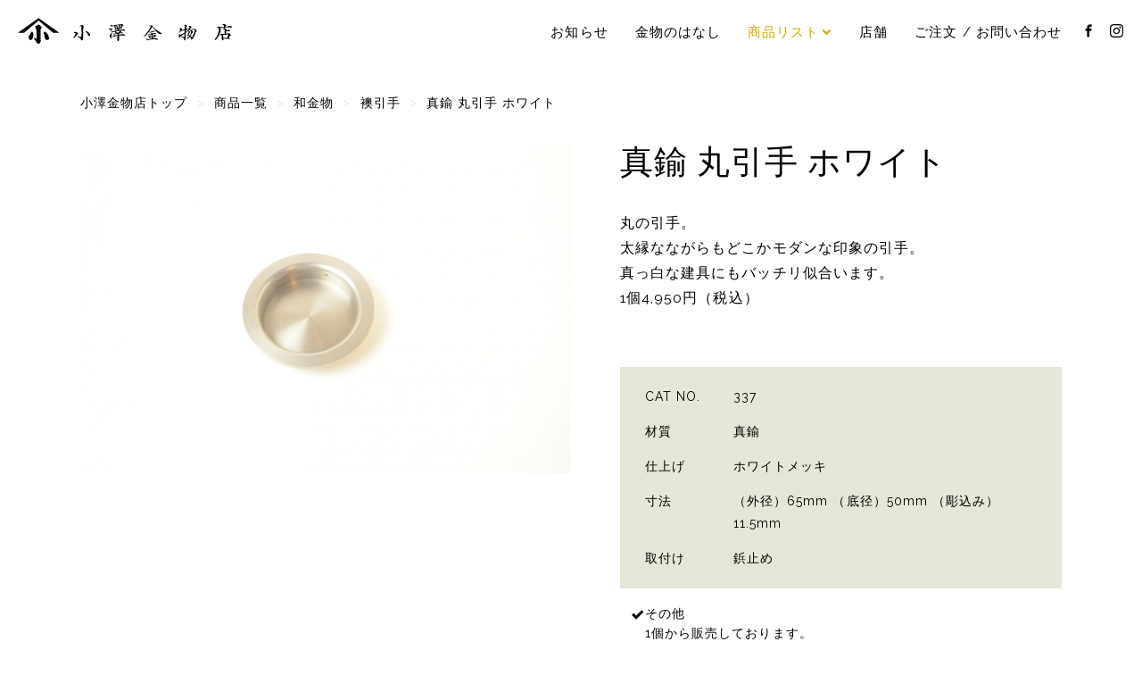

--- FILE ---
content_type: text/html; charset=UTF-8
request_url: https://ozawakanamonoten.com/products/hardware/husuma/brass-maru-handle-white/
body_size: 42985
content:
<!DOCTYPE html>
<html lang="ja" class="no-js">
<head prefix="og: http://ogp.me/ns# fb: http://ogp.me/ns/fb# article: http://ogp.me/ns/article#">
<meta charset="UTF-8">
<meta name="viewport" content="width=device-width, initial-scale=1">
<title>真鍮 丸引手 ホワイト &nbsp;|&nbsp; 和金物 小澤金物店</title>
<meta name="description" content="丸の引手。 太縁なながらもどこかモダンな印象の引手。 真っ白な建具にもバッチリ似合います。 1個4,950円（税込）">
<!-- OGP -->
<meta property="og:locale" content="ja_JP">
<meta property="og:type" content="article">
<meta property="og:description" content="丸の引手。 太縁なながらもどこかモダンな印象の引手。 真っ白な建具にもバッチリ似合います。 1個4,950円（税込）">
<meta property="og:title" content="真鍮 丸引手 ホワイト">
<meta property="og:url" content="https://ozawakanamonoten.com/products/hardware/husuma/brass-maru-handle-white/">
<meta property="og:site_name" content="和金物 小澤金物店">
<meta property="og:image" content="https://ozawakanamonoten.com/echizen/wp-content/uploads/2020/10/e2b02cfa70c0d9d1b0cb90c323a80bda-900x600.jpeg">
<!-- // OGP -->

<link rel="canonical" href="https://ozawakanamonoten.com/products/hardware/husuma/brass-maru-handle-white/">
<meta name="msapplication-TileColor" content="#000000">
<link rel="shortcut icon" type="image/vnd.microsoft.icon" href="https://ozawakanamonoten.com/echizen/wp-content/themes/ozawakanamono/images/icons/favicon.ico">
<link rel="icon" type="image/vnd.microsoft.icon" href="https://ozawakanamonoten.com/echizen/wp-content/themes/ozawakanamono/images/icons/favicon.ico">
<link rel="apple-touch-icon" sizes="57x57" href="https://ozawakanamonoten.com/echizen/wp-content/themes/ozawakanamono/images/icons/apple-touch-icon-57x57.png">
<link rel="apple-touch-icon" sizes="60x60" href="https://ozawakanamonoten.com/echizen/wp-content/themes/ozawakanamono/images/icons/apple-touch-icon-60x60.png">
<link rel="apple-touch-icon" sizes="72x72" href="https://ozawakanamonoten.com/echizen/wp-content/themes/ozawakanamono/images/icons/apple-touch-icon-72x72.png">
<link rel="apple-touch-icon" sizes="76x76" href="https://ozawakanamonoten.com/echizen/wp-content/themes/ozawakanamono/images/icons/apple-touch-icon-76x76.png">
<link rel="apple-touch-icon" sizes="114x114" href="https://ozawakanamonoten.com/echizen/wp-content/themes/ozawakanamono/images/icons/apple-touch-icon-114x114.png">
<link rel="apple-touch-icon" sizes="120x120" href="https://ozawakanamonoten.com/echizen/wp-content/themes/ozawakanamono/images/icons/apple-touch-icon-120x120.png">
<link rel="apple-touch-icon" sizes="144x144" href="https://ozawakanamonoten.com/echizen/wp-content/themes/ozawakanamono/images/icons/apple-touch-icon-144x144.png">
<link rel="apple-touch-icon" sizes="152x152" href="https://ozawakanamonoten.com/echizen/wp-content/themes/ozawakanamono/images/icons/apple-touch-icon-152x152.png">
<link rel="apple-touch-icon" sizes="180x180" href="https://ozawakanamonoten.com/echizen/wp-content/themes/ozawakanamono/images/icons/apple-touch-icon-180x180.png">
<link rel="icon" type="image/png" sizes="36x36" href="https://ozawakanamonoten.com/echizen/wp-content/themes/ozawakanamono/images/icons/icon-36x36.png">
<link rel="icon" type="image/png" sizes="48x48" href="https://ozawakanamonoten.com/echizen/wp-content/themes/ozawakanamono/images/icons/icon-48x48.png">
<link rel="icon" type="image/png" sizes="72x72" href="https://ozawakanamonoten.com/echizen/wp-content/themes/ozawakanamono/images/icons/icon-72x72.png">
<link rel="icon" type="image/png" sizes="96x96" href="https://ozawakanamonoten.com/echizen/wp-content/themes/ozawakanamono/images/icons/icon-96x96.png">
<link rel="icon" type="image/png" sizes="128x128" href="https://ozawakanamonoten.com/echizen/wp-content/themes/ozawakanamono/images/icons/icon-128x128.png">
<link rel="icon" type="image/png" sizes="144x144" href="https://ozawakanamonoten.com/echizen/wp-content/themes/ozawakanamono/images/icons/icon-144x144.png">
<link rel="icon" type="image/png" sizes="152x152" href="https://ozawakanamonoten.com/echizen/wp-content/themes/ozawakanamono/images/icons/icon-152x152.png">
<link rel="icon" type="image/png" sizes="160x160" href="https://ozawakanamonoten.com/echizen/wp-content/themes/ozawakanamono/images/icons/icon-160x160.png">
<link rel="icon" type="image/png" sizes="192x192" href="https://ozawakanamonoten.com/echizen/wp-content/themes/ozawakanamono/images/icons/icon-192x192.png">
<link rel="icon" type="image/png" sizes="196x196" href="https://ozawakanamonoten.com/echizen/wp-content/themes/ozawakanamono/images/icons/icon-196x196.png">
<link rel="icon" type="image/png" sizes="256x256" href="https://ozawakanamonoten.com/echizen/wp-content/themes/ozawakanamono/images/icons/icon-256x256.png">
<link rel="icon" type="image/png" sizes="384x384" href="https://ozawakanamonoten.com/echizen/wp-content/themes/ozawakanamono/images/icons/icon-384x384.png">
<link rel="icon" type="image/png" sizes="512x512" href="https://ozawakanamonoten.com/echizen/wp-content/themes/ozawakanamono/images/icons/icon-512x512.png">
<link rel="icon" type="image/png" sizes="16x16" href="https://ozawakanamonoten.com/echizen/wp-content/themes/ozawakanamono/images/icons/icon-16x16.png">
<link rel="icon" type="image/png" sizes="24x24" href="https://ozawakanamonoten.com/echizen/wp-content/themes/ozawakanamono/images/icons/icon-24x24.png">
<link rel="icon" type="image/png" sizes="32x32" href="https://ozawakanamonoten.com/echizen/wp-content/themes/ozawakanamono/images/icons/icon-32x32.png">
<link rel="stylesheet" href="https://ozawakanamonoten.com/echizen/wp-content/themes/ozawakanamono/style.css" type="text/css" media="all">

<!--[if lt IE 9]>
<script src="https://oss.maxcdn.com/html5shiv/3.7.2/html5shiv.min.js"></script>
<script src="https://oss.maxcdn.com/respond/1.4.2/respond.min.js"></script>
<![endif]-->

<meta name='robots' content='max-image-preview:large' />
<link rel='dns-prefetch' href='//webfonts.sakura.ne.jp' />
<link rel="alternate" title="oEmbed (JSON)" type="application/json+oembed" href="https://ozawakanamonoten.com/wp-json/oembed/1.0/embed?url=https%3A%2F%2Fozawakanamonoten.com%2Fproducts%2Fhardware%2Fhusuma%2Fbrass-maru-handle-white%2F" />
<link rel="alternate" title="oEmbed (XML)" type="text/xml+oembed" href="https://ozawakanamonoten.com/wp-json/oembed/1.0/embed?url=https%3A%2F%2Fozawakanamonoten.com%2Fproducts%2Fhardware%2Fhusuma%2Fbrass-maru-handle-white%2F&#038;format=xml" />
<style id='wp-img-auto-sizes-contain-inline-css' type='text/css'>
img:is([sizes=auto i],[sizes^="auto," i]){contain-intrinsic-size:3000px 1500px}
/*# sourceURL=wp-img-auto-sizes-contain-inline-css */
</style>
<style id='wp-block-library-inline-css' type='text/css'>
:root{--wp-block-synced-color:#7a00df;--wp-block-synced-color--rgb:122,0,223;--wp-bound-block-color:var(--wp-block-synced-color);--wp-editor-canvas-background:#ddd;--wp-admin-theme-color:#007cba;--wp-admin-theme-color--rgb:0,124,186;--wp-admin-theme-color-darker-10:#006ba1;--wp-admin-theme-color-darker-10--rgb:0,107,160.5;--wp-admin-theme-color-darker-20:#005a87;--wp-admin-theme-color-darker-20--rgb:0,90,135;--wp-admin-border-width-focus:2px}@media (min-resolution:192dpi){:root{--wp-admin-border-width-focus:1.5px}}.wp-element-button{cursor:pointer}:root .has-very-light-gray-background-color{background-color:#eee}:root .has-very-dark-gray-background-color{background-color:#313131}:root .has-very-light-gray-color{color:#eee}:root .has-very-dark-gray-color{color:#313131}:root .has-vivid-green-cyan-to-vivid-cyan-blue-gradient-background{background:linear-gradient(135deg,#00d084,#0693e3)}:root .has-purple-crush-gradient-background{background:linear-gradient(135deg,#34e2e4,#4721fb 50%,#ab1dfe)}:root .has-hazy-dawn-gradient-background{background:linear-gradient(135deg,#faaca8,#dad0ec)}:root .has-subdued-olive-gradient-background{background:linear-gradient(135deg,#fafae1,#67a671)}:root .has-atomic-cream-gradient-background{background:linear-gradient(135deg,#fdd79a,#004a59)}:root .has-nightshade-gradient-background{background:linear-gradient(135deg,#330968,#31cdcf)}:root .has-midnight-gradient-background{background:linear-gradient(135deg,#020381,#2874fc)}:root{--wp--preset--font-size--normal:16px;--wp--preset--font-size--huge:42px}.has-regular-font-size{font-size:1em}.has-larger-font-size{font-size:2.625em}.has-normal-font-size{font-size:var(--wp--preset--font-size--normal)}.has-huge-font-size{font-size:var(--wp--preset--font-size--huge)}.has-text-align-center{text-align:center}.has-text-align-left{text-align:left}.has-text-align-right{text-align:right}.has-fit-text{white-space:nowrap!important}#end-resizable-editor-section{display:none}.aligncenter{clear:both}.items-justified-left{justify-content:flex-start}.items-justified-center{justify-content:center}.items-justified-right{justify-content:flex-end}.items-justified-space-between{justify-content:space-between}.screen-reader-text{border:0;clip-path:inset(50%);height:1px;margin:-1px;overflow:hidden;padding:0;position:absolute;width:1px;word-wrap:normal!important}.screen-reader-text:focus{background-color:#ddd;clip-path:none;color:#444;display:block;font-size:1em;height:auto;left:5px;line-height:normal;padding:15px 23px 14px;text-decoration:none;top:5px;width:auto;z-index:100000}html :where(.has-border-color){border-style:solid}html :where([style*=border-top-color]){border-top-style:solid}html :where([style*=border-right-color]){border-right-style:solid}html :where([style*=border-bottom-color]){border-bottom-style:solid}html :where([style*=border-left-color]){border-left-style:solid}html :where([style*=border-width]){border-style:solid}html :where([style*=border-top-width]){border-top-style:solid}html :where([style*=border-right-width]){border-right-style:solid}html :where([style*=border-bottom-width]){border-bottom-style:solid}html :where([style*=border-left-width]){border-left-style:solid}html :where(img[class*=wp-image-]){height:auto;max-width:100%}:where(figure){margin:0 0 1em}html :where(.is-position-sticky){--wp-admin--admin-bar--position-offset:var(--wp-admin--admin-bar--height,0px)}@media screen and (max-width:600px){html :where(.is-position-sticky){--wp-admin--admin-bar--position-offset:0px}}

/*# sourceURL=wp-block-library-inline-css */
</style><style id='global-styles-inline-css' type='text/css'>
:root{--wp--preset--aspect-ratio--square: 1;--wp--preset--aspect-ratio--4-3: 4/3;--wp--preset--aspect-ratio--3-4: 3/4;--wp--preset--aspect-ratio--3-2: 3/2;--wp--preset--aspect-ratio--2-3: 2/3;--wp--preset--aspect-ratio--16-9: 16/9;--wp--preset--aspect-ratio--9-16: 9/16;--wp--preset--color--black: #000000;--wp--preset--color--cyan-bluish-gray: #abb8c3;--wp--preset--color--white: #ffffff;--wp--preset--color--pale-pink: #f78da7;--wp--preset--color--vivid-red: #cf2e2e;--wp--preset--color--luminous-vivid-orange: #ff6900;--wp--preset--color--luminous-vivid-amber: #fcb900;--wp--preset--color--light-green-cyan: #7bdcb5;--wp--preset--color--vivid-green-cyan: #00d084;--wp--preset--color--pale-cyan-blue: #8ed1fc;--wp--preset--color--vivid-cyan-blue: #0693e3;--wp--preset--color--vivid-purple: #9b51e0;--wp--preset--gradient--vivid-cyan-blue-to-vivid-purple: linear-gradient(135deg,rgb(6,147,227) 0%,rgb(155,81,224) 100%);--wp--preset--gradient--light-green-cyan-to-vivid-green-cyan: linear-gradient(135deg,rgb(122,220,180) 0%,rgb(0,208,130) 100%);--wp--preset--gradient--luminous-vivid-amber-to-luminous-vivid-orange: linear-gradient(135deg,rgb(252,185,0) 0%,rgb(255,105,0) 100%);--wp--preset--gradient--luminous-vivid-orange-to-vivid-red: linear-gradient(135deg,rgb(255,105,0) 0%,rgb(207,46,46) 100%);--wp--preset--gradient--very-light-gray-to-cyan-bluish-gray: linear-gradient(135deg,rgb(238,238,238) 0%,rgb(169,184,195) 100%);--wp--preset--gradient--cool-to-warm-spectrum: linear-gradient(135deg,rgb(74,234,220) 0%,rgb(151,120,209) 20%,rgb(207,42,186) 40%,rgb(238,44,130) 60%,rgb(251,105,98) 80%,rgb(254,248,76) 100%);--wp--preset--gradient--blush-light-purple: linear-gradient(135deg,rgb(255,206,236) 0%,rgb(152,150,240) 100%);--wp--preset--gradient--blush-bordeaux: linear-gradient(135deg,rgb(254,205,165) 0%,rgb(254,45,45) 50%,rgb(107,0,62) 100%);--wp--preset--gradient--luminous-dusk: linear-gradient(135deg,rgb(255,203,112) 0%,rgb(199,81,192) 50%,rgb(65,88,208) 100%);--wp--preset--gradient--pale-ocean: linear-gradient(135deg,rgb(255,245,203) 0%,rgb(182,227,212) 50%,rgb(51,167,181) 100%);--wp--preset--gradient--electric-grass: linear-gradient(135deg,rgb(202,248,128) 0%,rgb(113,206,126) 100%);--wp--preset--gradient--midnight: linear-gradient(135deg,rgb(2,3,129) 0%,rgb(40,116,252) 100%);--wp--preset--font-size--small: 13px;--wp--preset--font-size--medium: 20px;--wp--preset--font-size--large: 36px;--wp--preset--font-size--x-large: 42px;--wp--preset--spacing--20: 0.44rem;--wp--preset--spacing--30: 0.67rem;--wp--preset--spacing--40: 1rem;--wp--preset--spacing--50: 1.5rem;--wp--preset--spacing--60: 2.25rem;--wp--preset--spacing--70: 3.38rem;--wp--preset--spacing--80: 5.06rem;--wp--preset--shadow--natural: 6px 6px 9px rgba(0, 0, 0, 0.2);--wp--preset--shadow--deep: 12px 12px 50px rgba(0, 0, 0, 0.4);--wp--preset--shadow--sharp: 6px 6px 0px rgba(0, 0, 0, 0.2);--wp--preset--shadow--outlined: 6px 6px 0px -3px rgb(255, 255, 255), 6px 6px rgb(0, 0, 0);--wp--preset--shadow--crisp: 6px 6px 0px rgb(0, 0, 0);}:where(.is-layout-flex){gap: 0.5em;}:where(.is-layout-grid){gap: 0.5em;}body .is-layout-flex{display: flex;}.is-layout-flex{flex-wrap: wrap;align-items: center;}.is-layout-flex > :is(*, div){margin: 0;}body .is-layout-grid{display: grid;}.is-layout-grid > :is(*, div){margin: 0;}:where(.wp-block-columns.is-layout-flex){gap: 2em;}:where(.wp-block-columns.is-layout-grid){gap: 2em;}:where(.wp-block-post-template.is-layout-flex){gap: 1.25em;}:where(.wp-block-post-template.is-layout-grid){gap: 1.25em;}.has-black-color{color: var(--wp--preset--color--black) !important;}.has-cyan-bluish-gray-color{color: var(--wp--preset--color--cyan-bluish-gray) !important;}.has-white-color{color: var(--wp--preset--color--white) !important;}.has-pale-pink-color{color: var(--wp--preset--color--pale-pink) !important;}.has-vivid-red-color{color: var(--wp--preset--color--vivid-red) !important;}.has-luminous-vivid-orange-color{color: var(--wp--preset--color--luminous-vivid-orange) !important;}.has-luminous-vivid-amber-color{color: var(--wp--preset--color--luminous-vivid-amber) !important;}.has-light-green-cyan-color{color: var(--wp--preset--color--light-green-cyan) !important;}.has-vivid-green-cyan-color{color: var(--wp--preset--color--vivid-green-cyan) !important;}.has-pale-cyan-blue-color{color: var(--wp--preset--color--pale-cyan-blue) !important;}.has-vivid-cyan-blue-color{color: var(--wp--preset--color--vivid-cyan-blue) !important;}.has-vivid-purple-color{color: var(--wp--preset--color--vivid-purple) !important;}.has-black-background-color{background-color: var(--wp--preset--color--black) !important;}.has-cyan-bluish-gray-background-color{background-color: var(--wp--preset--color--cyan-bluish-gray) !important;}.has-white-background-color{background-color: var(--wp--preset--color--white) !important;}.has-pale-pink-background-color{background-color: var(--wp--preset--color--pale-pink) !important;}.has-vivid-red-background-color{background-color: var(--wp--preset--color--vivid-red) !important;}.has-luminous-vivid-orange-background-color{background-color: var(--wp--preset--color--luminous-vivid-orange) !important;}.has-luminous-vivid-amber-background-color{background-color: var(--wp--preset--color--luminous-vivid-amber) !important;}.has-light-green-cyan-background-color{background-color: var(--wp--preset--color--light-green-cyan) !important;}.has-vivid-green-cyan-background-color{background-color: var(--wp--preset--color--vivid-green-cyan) !important;}.has-pale-cyan-blue-background-color{background-color: var(--wp--preset--color--pale-cyan-blue) !important;}.has-vivid-cyan-blue-background-color{background-color: var(--wp--preset--color--vivid-cyan-blue) !important;}.has-vivid-purple-background-color{background-color: var(--wp--preset--color--vivid-purple) !important;}.has-black-border-color{border-color: var(--wp--preset--color--black) !important;}.has-cyan-bluish-gray-border-color{border-color: var(--wp--preset--color--cyan-bluish-gray) !important;}.has-white-border-color{border-color: var(--wp--preset--color--white) !important;}.has-pale-pink-border-color{border-color: var(--wp--preset--color--pale-pink) !important;}.has-vivid-red-border-color{border-color: var(--wp--preset--color--vivid-red) !important;}.has-luminous-vivid-orange-border-color{border-color: var(--wp--preset--color--luminous-vivid-orange) !important;}.has-luminous-vivid-amber-border-color{border-color: var(--wp--preset--color--luminous-vivid-amber) !important;}.has-light-green-cyan-border-color{border-color: var(--wp--preset--color--light-green-cyan) !important;}.has-vivid-green-cyan-border-color{border-color: var(--wp--preset--color--vivid-green-cyan) !important;}.has-pale-cyan-blue-border-color{border-color: var(--wp--preset--color--pale-cyan-blue) !important;}.has-vivid-cyan-blue-border-color{border-color: var(--wp--preset--color--vivid-cyan-blue) !important;}.has-vivid-purple-border-color{border-color: var(--wp--preset--color--vivid-purple) !important;}.has-vivid-cyan-blue-to-vivid-purple-gradient-background{background: var(--wp--preset--gradient--vivid-cyan-blue-to-vivid-purple) !important;}.has-light-green-cyan-to-vivid-green-cyan-gradient-background{background: var(--wp--preset--gradient--light-green-cyan-to-vivid-green-cyan) !important;}.has-luminous-vivid-amber-to-luminous-vivid-orange-gradient-background{background: var(--wp--preset--gradient--luminous-vivid-amber-to-luminous-vivid-orange) !important;}.has-luminous-vivid-orange-to-vivid-red-gradient-background{background: var(--wp--preset--gradient--luminous-vivid-orange-to-vivid-red) !important;}.has-very-light-gray-to-cyan-bluish-gray-gradient-background{background: var(--wp--preset--gradient--very-light-gray-to-cyan-bluish-gray) !important;}.has-cool-to-warm-spectrum-gradient-background{background: var(--wp--preset--gradient--cool-to-warm-spectrum) !important;}.has-blush-light-purple-gradient-background{background: var(--wp--preset--gradient--blush-light-purple) !important;}.has-blush-bordeaux-gradient-background{background: var(--wp--preset--gradient--blush-bordeaux) !important;}.has-luminous-dusk-gradient-background{background: var(--wp--preset--gradient--luminous-dusk) !important;}.has-pale-ocean-gradient-background{background: var(--wp--preset--gradient--pale-ocean) !important;}.has-electric-grass-gradient-background{background: var(--wp--preset--gradient--electric-grass) !important;}.has-midnight-gradient-background{background: var(--wp--preset--gradient--midnight) !important;}.has-small-font-size{font-size: var(--wp--preset--font-size--small) !important;}.has-medium-font-size{font-size: var(--wp--preset--font-size--medium) !important;}.has-large-font-size{font-size: var(--wp--preset--font-size--large) !important;}.has-x-large-font-size{font-size: var(--wp--preset--font-size--x-large) !important;}
/*# sourceURL=global-styles-inline-css */
</style>

<style id='classic-theme-styles-inline-css' type='text/css'>
/*! This file is auto-generated */
.wp-block-button__link{color:#fff;background-color:#32373c;border-radius:9999px;box-shadow:none;text-decoration:none;padding:calc(.667em + 2px) calc(1.333em + 2px);font-size:1.125em}.wp-block-file__button{background:#32373c;color:#fff;text-decoration:none}
/*# sourceURL=/wp-includes/css/classic-themes.min.css */
</style>
<link rel='stylesheet' id='fonts-css' href='https://ozawakanamonoten.com/echizen/wp-content/themes/ozawakanamono/css/fonts.css' type='text/css' media='all' />
<link rel='stylesheet' id='slider-css' href='https://ozawakanamonoten.com/echizen/wp-content/themes/ozawakanamono/css/flexslider.css' type='text/css' media='all' />
<script type="text/javascript" src="https://ozawakanamonoten.com/echizen/wp-includes/js/jquery/jquery.min.js" id="jquery-core-js"></script>
<script type="text/javascript" src="https://ozawakanamonoten.com/echizen/wp-includes/js/jquery/jquery-migrate.min.js" id="jquery-migrate-js"></script>
<script type="text/javascript" src="//webfonts.sakura.ne.jp/js/sakurav3.js?fadein=0&amp;ver=3.1.4" id="typesquare_std-js"></script>
<script type="text/javascript" src="https://ozawakanamonoten.com/echizen/wp-content/themes/ozawakanamono/js/common.js" id="theme_common-js"></script>
<script type="text/javascript" src="https://ozawakanamonoten.com/echizen/wp-content/themes/ozawakanamono/js/jquery.flexslider-min.js" id="flexslider-js"></script>
<script type="text/javascript" src="https://ozawakanamonoten.com/echizen/wp-content/themes/ozawakanamono/js/slider-single.js" id="slider-single-js"></script>
<script type="text/javascript" src="https://ozawakanamonoten.com/echizen/wp-content/themes/ozawakanamono/js/single.js" id="single-js"></script>
<link rel="https://api.w.org/" href="https://ozawakanamonoten.com/wp-json/" /><link rel="alternate" title="JSON" type="application/json" href="https://ozawakanamonoten.com/wp-json/wp/v2/posts/3852" />
<!-- Global site tag (gtag.js) - Google Analytics -->
<script async src="https://www.googletagmanager.com/gtag/js?id=UA-81212645-1"></script>
<script async src="https://www.googletagmanager.com/gtag/js?id=G-H5S031DBZ6"></script>
<script>
  window.dataLayer = window.dataLayer || [];
  function gtag(){dataLayer.push(arguments);}
  gtag('js', new Date());

  gtag('config', 'UA-81212645-1');
  gtag('config', 'G-H5S031DBZ6');
</script>

</head>

<body>
<div id="wrapper">
<!-- header -->
<header id="header" class="site-header">
<div class="header-wrap">
<div class="header-container">

<div class="site-branding">
<h1 class="site-title"><a href="https://ozawakanamonoten.com/" rel="home">小澤金物店</a></h1>
<p class="site-description">和金物専門店。茶室や数寄屋建築の金物、替折釘をはじめとする各種和釘、襖の引手、社寺金物などをオリジナルで製作・販売。越前打刃物の和包丁や家具など日々の生活のなかでお使いいただける商品もご用意しております。</p>
</div><!-- .site-branding -->

<div class="header-menu-trigger">
<a class="menu-trigger" href="#">
<span></span>
<span></span>
<span></span>
</a>
</div><!-- .header-menu-trigger -->

<div id="site-header-menu" class="site-header-menu">
<nav id="site-navigation" class="main-navigation clearfix">
<div class="menu-navigation">
<ul class="primary-menu">
<li class="nav_news"><a href="https://ozawakanamonoten.com/category/news/" alt="NEWS">お知らせ</a></li>
<li class="nav_stories"><a href="https://ozawakanamonoten.com/category/stories/" alt="STORIES">金物のはなし</a></li>
<li class="nav_products navi_current"><a href="javascript:void(0)" alt="PRODUCTS">商品リスト</a></li>
<li class="nav_shop"><a href="https://ozawakanamonoten.com/about-contact/" alt="店舗">店舗</a></li>
<li class="nav_contact"><a href="https://ozawakanamonoten.com/order-contact/" alt="ご注文 / お問い合わせ">ご注文 / お問い合わせ</a></li>
<li class="nav_facebook"><a href="https://www.facebook.com/ozawakanamonoten/" alt="FACEBOOK" target="_blank"><span class="icon-facebook"></span></a></li>
<li class="nav_instagram"><a href="https://www.instagram.com/ozawakanamonoten/" alt="INSTAGRAM" target="_blank"><span class="icon-instagram"></span></a></li>
</ul>
</div>
	<div class="product-navigation">
	<div class="menu-product-container"><ul id="menu-product" class="menu-product"><li id="menu-item-2397" class="menu-item menu-item-type-taxonomy menu-item-object-category current-post-ancestor menu-item-2397"><a href="https://ozawakanamonoten.com/category/products/">商品一覧</a></li>
<li id="menu-item-2398" class="menu-item menu-item-type-taxonomy menu-item-object-category current-post-ancestor menu-item-has-children menu-item-2398"><a href="https://ozawakanamonoten.com/category/products/hardware/">和金物</a>
<ul class="sub-menu">
	<li id="menu-item-2399" class="menu-item menu-item-type-taxonomy menu-item-object-category menu-item-2399"><a href="https://ozawakanamonoten.com/category/products/hardware/wakugi/">和釘</a></li>
	<li id="menu-item-2401" class="menu-item menu-item-type-taxonomy menu-item-object-category menu-item-2401"><a href="https://ozawakanamonoten.com/category/products/hardware/shrine-temple-hardware/">社寺金物</a></li>
	<li id="menu-item-2400" class="menu-item menu-item-type-taxonomy menu-item-object-category current-post-ancestor current-menu-parent current-post-parent menu-item-2400"><a href="https://ozawakanamonoten.com/category/products/hardware/husuma/">襖引手</a></li>
	<li id="menu-item-5999" class="menu-item menu-item-type-taxonomy menu-item-object-category menu-item-5999"><a href="https://ozawakanamonoten.com/category/products/hardware/hikite/">戸引手</a></li>
	<li id="menu-item-2402" class="menu-item menu-item-type-taxonomy menu-item-object-category menu-item-2402"><a href="https://ozawakanamonoten.com/category/products/hardware/gate-hardware/">門金物</a></li>
	<li id="menu-item-2403" class="menu-item menu-item-type-taxonomy menu-item-object-category menu-item-2403"><a href="https://ozawakanamonoten.com/category/products/hardware/naildish/">六葉釘隠し</a></li>
	<li id="menu-item-2404" class="menu-item menu-item-type-taxonomy menu-item-object-category menu-item-2404"><a href="https://ozawakanamonoten.com/category/products/hardware/giboshi/">擬宝珠</a></li>
	<li id="menu-item-2405" class="menu-item menu-item-type-taxonomy menu-item-object-category menu-item-2405"><a href="https://ozawakanamonoten.com/category/products/hardware/chest-hardware/">箪笥金物</a></li>
	<li id="menu-item-2406" class="menu-item menu-item-type-taxonomy menu-item-object-category menu-item-2406"><a href="https://ozawakanamonoten.com/category/products/hardware/lifting-hardware/">暖簾掛け / 吊金物</a></li>
	<li id="menu-item-2407" class="menu-item menu-item-type-taxonomy menu-item-object-category menu-item-2407"><a href="https://ozawakanamonoten.com/category/products/hardware/tea-room-hardwear/">茶室金物 / 数寄屋建築金物</a></li>
	<li id="menu-item-2408" class="menu-item menu-item-type-taxonomy menu-item-object-category menu-item-2408"><a href="https://ozawakanamonoten.com/category/products/hardware/handle-hardware/">取手</a></li>
	<li id="menu-item-2409" class="menu-item menu-item-type-taxonomy menu-item-object-category menu-item-2409"><a href="https://ozawakanamonoten.com/category/products/hardware/furniture-hardware/">建具金物</a></li>
	<li id="menu-item-2771" class="menu-item menu-item-type-taxonomy menu-item-object-category menu-item-2771"><a href="https://ozawakanamonoten.com/category/products/hardware/japanese-style-hook/">和風フック</a></li>
	<li id="menu-item-2410" class="menu-item menu-item-type-taxonomy menu-item-object-category menu-item-2410"><a href="https://ozawakanamonoten.com/category/products/hardware/other-hardware/">その他</a></li>
</ul>
</li>
<li id="menu-item-2411" class="menu-item menu-item-type-taxonomy menu-item-object-category menu-item-2411"><a href="https://ozawakanamonoten.com/category/products/wood-hardware/">木と金物</a></li>
<li id="menu-item-2431" class="menu-item menu-item-type-taxonomy menu-item-object-category menu-item-has-children menu-item-2431"><a href="https://ozawakanamonoten.com/category/products/antique-stuff/">古いもの</a>
<ul class="sub-menu">
	<li id="menu-item-2432" class="menu-item menu-item-type-taxonomy menu-item-object-category menu-item-2432"><a href="https://ozawakanamonoten.com/category/products/antique-stuff/antique-fitting-hardware/">建具金物</a></li>
	<li id="menu-item-2433" class="menu-item menu-item-type-taxonomy menu-item-object-category menu-item-2433"><a href="https://ozawakanamonoten.com/category/products/antique-stuff/antique-sliding-door-lock/">引戸錠 / 捻締り錠</a></li>
	<li id="menu-item-2434" class="menu-item menu-item-type-taxonomy menu-item-object-category menu-item-2434"><a href="https://ozawakanamonoten.com/category/products/antique-stuff/antique-hinged-door-lock/">開戸錠</a></li>
	<li id="menu-item-2435" class="menu-item menu-item-type-taxonomy menu-item-object-category menu-item-2435"><a href="https://ozawakanamonoten.com/category/products/antique-stuff/antique-handle-hardware/">取手</a></li>
	<li id="menu-item-2436" class="menu-item menu-item-type-taxonomy menu-item-object-category menu-item-2436"><a href="https://ozawakanamonoten.com/category/products/antique-stuff/antique-knob-hardware/">引手</a></li>
	<li id="menu-item-2437" class="menu-item menu-item-type-taxonomy menu-item-object-category menu-item-2437"><a href="https://ozawakanamonoten.com/category/products/antique-stuff/antique-furniture-hardware/">家具金物</a></li>
	<li id="menu-item-2438" class="menu-item menu-item-type-taxonomy menu-item-object-category menu-item-2438"><a href="https://ozawakanamonoten.com/category/products/antique-stuff/antique-nail-hook/">釘 / フック</a></li>
	<li id="menu-item-2439" class="menu-item menu-item-type-taxonomy menu-item-object-category menu-item-2439"><a href="https://ozawakanamonoten.com/category/products/antique-stuff/antique-husuma-knob/">襖引手</a></li>
	<li id="menu-item-2440" class="menu-item menu-item-type-taxonomy menu-item-object-category menu-item-2440"><a href="https://ozawakanamonoten.com/category/products/antique-stuff/antique-naildish/">釘隠し</a></li>
	<li id="menu-item-2441" class="menu-item menu-item-type-taxonomy menu-item-object-category menu-item-2441"><a href="https://ozawakanamonoten.com/category/products/antique-stuff/antique-screw/">マイナス木ネジ</a></li>
	<li id="menu-item-2442" class="menu-item menu-item-type-taxonomy menu-item-object-category menu-item-2442"><a href="https://ozawakanamonoten.com/category/products/antique-stuff/antique-otherwise/">その他</a></li>
</ul>
</li>
<li id="menu-item-2421" class="menu-item menu-item-type-taxonomy menu-item-object-category menu-item-2421"><a href="https://ozawakanamonoten.com/category/products/kitchen-stuff/">越前打刃物</a></li>
</ul></div>	</div>
</nav><!-- .main-navigation -->
</div><!-- .site-header-menu -->

</div><!-- .header-container -->
</div><!-- .header-wrap -->
</header><!-- .site-header -->
<!-- // header --> 
<div class="page">
<div class="inner clearfix">

<nav id="breadcrumb" >
<ol itemscope itemtype="https://schema.org/BreadcrumbList" class="breadcrumb-lists" >
<li itemprop="itemListElement" itemscope itemtype="https://schema.org/ListItem"><a itemprop="item" href="https://ozawakanamonoten.com/"><span itemprop="name">小澤金物店トップ</span></a><meta itemprop="position" content="1"></li>
&nbsp;&gt;&nbsp;
<li itemprop="itemListElement" itemscope itemtype="https://schema.org/ListItem"><a itemprop="item" href="https://ozawakanamonoten.com/category/products/"><span itemprop="name">商品一覧</span></a><meta itemprop="position" content="2"></li>
&nbsp;&gt;&nbsp;
<li itemprop="itemListElement" itemscope itemtype="https://schema.org/ListItem"><a itemprop="item" href="https://ozawakanamonoten.com/category/products/hardware/"><span itemprop="name">和金物</span></a><meta itemprop="position" content="3"></li>
&nbsp;&gt;&nbsp;
<li itemprop="itemListElement" itemscope itemtype="https://schema.org/ListItem"><a itemprop="item" href="https://ozawakanamonoten.com/category/products/hardware/husuma/"><span itemprop="name">襖引手</span></a><meta itemprop="position" content="4"></li>
&nbsp;&gt;&nbsp;
<li itemprop="itemListElement" itemscope itemtype="https://schema.org/ListItem"><span itemprop="name">真鍮 丸引手 ホワイト</span><meta itemprop="position" content="5"></li>
</ol>
</nav>

<article class="article_hardware">

<div class="article_wrap products_wrap clearfix">
<div class="main_wrap post_hardware post_contents">
</div>

<div class="details_block clearfix">
<div class="product_images flexslider">
<ul class="slides clearfix">
<li class="slide_list"><img width="900" height="600" src="https://ozawakanamonoten.com/echizen/wp-content/uploads/2020/10/e2b02cfa70c0d9d1b0cb90c323a80bda-900x600.jpeg" class="attachment-my_thumbnail2 size-my_thumbnail2" alt="" decoding="async" fetchpriority="high" srcset="https://ozawakanamonoten.com/echizen/wp-content/uploads/2020/10/e2b02cfa70c0d9d1b0cb90c323a80bda-900x600.jpeg 900w, https://ozawakanamonoten.com/echizen/wp-content/uploads/2020/10/e2b02cfa70c0d9d1b0cb90c323a80bda-600x400.jpeg 600w" sizes="(max-width: 900px) 100vw, 900px" /></li>
</ul>
</div>

<div class="details_sentence">
<h2>真鍮 丸引手 ホワイト</h2>
<div class="product_sentence">
<p>丸の引手。</p>
<p>太縁なながらもどこかモダンな印象の引手。</p>
<p>真っ白な建具にもバッチリ似合います。</p>
<p>1個4,950円（税込）</p>
</div>

<dl class="details_info">
<dt><span>CAT NO.</span></dt>
<dd><span>337</span></dd>
<dt><span>材質</span></dt>
<dd><span>真鍮</span></dd>
<dt><span>仕上げ</span></dt>
<dd><span>ホワイトメッキ</span></dd>
<dt><span>寸法</span></dt>
<dd><span>（外径）65mm （底径）50mm （彫込み）11.5mm</span></dd>
<dt><span>取付け</span></dt>
<dd><span>鋲止め</span></dd>
</dl>

<div class="details_note">
<h4><span>その他</span></h4>
<p>1個から販売しております。<br />
お気軽にお問い合わせください。<br />
<br />
和金物 小澤金物店<br />
電話(0778)-42-5250<br />
FAX(0778)-42-5254</p>
</div>
<p class="product_tags"><span><a href="https://ozawakanamonoten.com/tag/%e8%a5%96%e5%bc%95%e6%89%8b/" rel="tag">襖引手</a>&nbsp;<a href="https://ozawakanamonoten.com/tag/%e5%bb%ba%e5%85%b7%e9%87%91%e7%89%a9/" rel="tag">建具金物</a>&nbsp;<a href="https://ozawakanamonoten.com/tag/%e6%88%b8%e5%bc%95%e6%89%8b/" rel="tag">戸引手</a></span></p>
<a class="to_inquiry" href="&#109;&#97;&#105;&#108;&#116;&#111;&#58;&#99;&#111;&#110;&#116;&#97;&#99;&#116;&#64;&#111;&#122;&#97;&#119;&#97;&#107;&#97;&#110;&#97;&#109;&#111;&#110;&#111;&#116;&#101;&#110;&#46;&#99;&#111;&#109;?subject=「真鍮 丸引手 ホワイト」（CAT NO.&nbsp;337）へお問い合わせ" title="Inquiries to 真鍮 丸引手 ホワイト"><p class="item_inquiry">この商品について問い合わせる</p></a>

</div>

</div>
</div>

<div class="related_navi">
<h2>関連商品</h2>
<ul class="related_block" class="clearfix">
<li class="related_list related_husuma">
<div class="related_list_inner">
<a href="https://ozawakanamonoten.com/products/hardware/husuma/sliding-screen-handle-square-great-copper-medium/" alt="襖引手 四角 素銅 中"><img width="600" height="400" src="https://ozawakanamonoten.com/echizen/wp-content/uploads/2020/01/d9ebbb259e71f2f32e9dc340e6b0b8ea-600x400.jpeg" class="attachment-my_thumbnail size-my_thumbnail wp-post-image" alt="襖引手 四角 素銅" decoding="async" loading="lazy" srcset="https://ozawakanamonoten.com/echizen/wp-content/uploads/2020/01/d9ebbb259e71f2f32e9dc340e6b0b8ea-600x400.jpeg 600w, https://ozawakanamonoten.com/echizen/wp-content/uploads/2020/01/d9ebbb259e71f2f32e9dc340e6b0b8ea-900x600.jpeg 900w" sizes="auto, (max-width: 600px) 100vw, 600px" /></a>
<h3>襖引手 四角 素銅 中</h3>
<div class="related_details"><p class="product_tags"><span><a href="https://ozawakanamonoten.com/tag/%e8%a5%96%e5%bc%95%e6%89%8b/" rel="tag">襖引手</a></span></p></div></div>
</li>
<li class="related_list related_husuma">
<div class="related_list_inner">
<a href="https://ozawakanamonoten.com/products/hardware/husuma/%e7%b4%a0%e9%8a%85-%e7%b8%a6%e8%a7%92%e5%bc%95%e6%89%8b-%e5%b0%8f/" alt="素銅 縦角引手 小"><img width="600" height="400" src="https://ozawakanamonoten.com/echizen/wp-content/uploads/2020/09/6a10df749525331bbbdc066e75c170d1-600x400.jpeg" class="attachment-my_thumbnail size-my_thumbnail wp-post-image" alt="" decoding="async" loading="lazy" srcset="https://ozawakanamonoten.com/echizen/wp-content/uploads/2020/09/6a10df749525331bbbdc066e75c170d1-600x400.jpeg 600w, https://ozawakanamonoten.com/echizen/wp-content/uploads/2020/09/6a10df749525331bbbdc066e75c170d1-900x600.jpeg 900w" sizes="auto, (max-width: 600px) 100vw, 600px" /></a>
<h3>素銅 縦角引手 小</h3>
<div class="related_details"><p class="product_tags"><span><a href="https://ozawakanamonoten.com/tag/%e7%ae%aa%e7%ac%a5%e9%87%91%e5%85%b7/" rel="tag">箪笥金具</a>&nbsp;<a href="https://ozawakanamonoten.com/tag/%e5%bb%ba%e5%85%b7%e9%87%91%e7%89%a9/" rel="tag">建具金物</a>&nbsp;<a href="https://ozawakanamonoten.com/tag/%e6%88%b8%e5%bc%95%e6%89%8b/" rel="tag">戸引手</a>&nbsp;<a href="https://ozawakanamonoten.com/tag/%e8%a5%96%e5%bc%95%e6%89%8b/" rel="tag">襖引手</a></span></p></div></div>
</li>
<li class="related_list related_husuma">
<div class="related_list_inner">
<a href="https://ozawakanamonoten.com/products/hardware/husuma/best-round-handle-tamamushi/" alt="極上 襖引手 丸 玉虫色"><img width="600" height="400" src="https://ozawakanamonoten.com/echizen/wp-content/uploads/2022/08/bdb1108ace4fc4af72f38c80724da664-600x400.jpeg" class="attachment-my_thumbnail size-my_thumbnail wp-post-image" alt="襖引手 丸 玉虫色" decoding="async" loading="lazy" srcset="https://ozawakanamonoten.com/echizen/wp-content/uploads/2022/08/bdb1108ace4fc4af72f38c80724da664-600x400.jpeg 600w, https://ozawakanamonoten.com/echizen/wp-content/uploads/2022/08/bdb1108ace4fc4af72f38c80724da664-900x600.jpeg 900w" sizes="auto, (max-width: 600px) 100vw, 600px" /></a>
<h3>極上 襖引手 丸 玉虫色</h3>
<div class="related_details"><p class="product_tags"><span><a href="https://ozawakanamonoten.com/tag/%e5%bb%ba%e5%85%b7%e9%87%91%e7%89%a9/" rel="tag">建具金物</a>&nbsp;<a href="https://ozawakanamonoten.com/tag/%e8%a5%96%e5%bc%95%e6%89%8b/" rel="tag">襖引手</a></span></p></div></div>
</li>
<li class="related_list related_husuma">
<div class="related_list_inner">
<a href="https://ozawakanamonoten.com/products/hardware/husuma/pine-leaf-sliding-screen-handle/" alt="松葉引手"><img width="600" height="400" src="https://ozawakanamonoten.com/echizen/wp-content/uploads/2022/06/999ab3cc9a6175cd4c1d11f1e636f0eb-600x400.jpeg" class="attachment-my_thumbnail size-my_thumbnail wp-post-image" alt="松葉引手 襖引手" decoding="async" loading="lazy" srcset="https://ozawakanamonoten.com/echizen/wp-content/uploads/2022/06/999ab3cc9a6175cd4c1d11f1e636f0eb-600x400.jpeg 600w, https://ozawakanamonoten.com/echizen/wp-content/uploads/2022/06/999ab3cc9a6175cd4c1d11f1e636f0eb-900x600.jpeg 900w" sizes="auto, (max-width: 600px) 100vw, 600px" /></a>
<h3>松葉引手</h3>
<div class="related_details"><p class="product_tags"><span><a href="https://ozawakanamonoten.com/tag/%e8%a5%96%e5%bc%95%e6%89%8b/" rel="tag">襖引手</a>&nbsp;<a href="https://ozawakanamonoten.com/tag/%e5%bb%ba%e5%85%b7%e9%87%91%e7%89%a9/" rel="tag">建具金物</a></span></p></div></div>
</li>
</ul>
</div><!-- / .related_navi -->


</article>

</div><!-- / .inner -->
</div><!-- / .page -->

<footer id="footer">
<p class="btn_top" title="PAGE TOP">^</p>

<div class="footer_inner clearfix">
<div class="footer-form">
<h2><a href="https://ozawakanamonoten.com/" alt="和金物 小澤金物店">和金物 小澤金物店</a></h2>
<div class="copyright">
&copy;&nbsp;2016&ndash;2026&nbsp;和金物 小澤金物店</div>
</div>
<ul class="footer_menu_1">
<li><a href="https://ozawakanamonoten.com/category/news/" alt="NEWS">お知らせ</a></li>
<li><a href="https://ozawakanamonoten.com/category/stories/" alt="STORIES">金物のはなし</a></li>
<li><a href="https://ozawakanamonoten.com/about-contact/" alt="SHOP INFORMATION">店舗</a></li>
<li><a href="https://ozawakanamonoten.com/order-contact/" alt="ORDER / CONTACT">ご注文 / お問い合わせ</a></li>
<li class="pp"><a href="https://ozawakanamonoten.com/privacy-policy/" alt="PRIVACY">プライバシーポリシー</a></li>
</ul>
<ul class="footer_menu_2">
<li><a href="https://ozawakanamonoten.com/category/products/" alt="PRODUCTS">商品一覧</a></li>
<li><a href="https://ozawakanamonoten.com/category/products/hardware/" alt="HARDWARE">和金物</a></li>
<li><a href="https://ozawakanamonoten.com/category/products/wood-hardware/" alt="KITCHEN_STUFF">木と金物</a></li>
<li><a href="https://ozawakanamonoten.com/category/products/antique-stuff/" alt="ANTIQUE_STUFF">古いもの</a></li>
<li><a href="https://ozawakanamonoten.com/category/products/kitchen-stuff/" alt="WOOD & HARDWARE">越前打刃物</a></li>
</ul>
<ul class="recent_news">
<li><h3><a href="https://ozawakanamonoten.com/category/news/" alt="RECENT NEWS">最近のお知らせ</a></h3></li>
<li><a href="https://ozawakanamonoten.com/news/information/%e8%87%a8%e6%99%82%e4%bc%91%e6%a5%ad-9%e6%9c%8829%e6%97%a5%e6%9c%88/" alt="臨時休業 9月29日(月)">臨時休業 9月29日(月)</a></li>
<li><a href="https://ozawakanamonoten.com/news/information/gw%e6%9c%9f%e9%96%93%e4%b8%ad%e3%81%ae%e4%bc%91%e6%a5%ad%e3%81%ab%e3%81%a4%e3%81%84%e3%81%a6/" alt="GW期間中の休業について">GW期間中の休業について</a></li>
<li><a href="https://ozawakanamonoten.com/news/information/%e5%b9%b4%e6%9c%ab%e5%b9%b4%e5%a7%8b%e4%bc%91%e6%a5%ad%ef%bc%9a12%e6%9c%8828%e6%97%a5%e5%9c%9f%e3%80%9c1%e6%9c%888%e6%97%a5%e6%b0%b4/" alt="年末年始休業：12月28日(土)〜1月8日(水)">年末年始休業：12月28日(土)〜1月8日(水)</a></li>
<li><a href="https://ozawakanamonoten.com/news/information/%e8%87%a8%e6%99%82%e4%bc%91%e6%a5%ad-7%e6%9c%8812%e6%97%a5%e9%87%9113%e6%97%a5%e5%9c%9f/" alt="臨時休業 7月12日(金)13日(土)">臨時休業 7月12日(金)13日(土)</a></li>
<li><a href="https://ozawakanamonoten.com/news/information/%e3%80%90%e8%ac%9b%e6%bc%94%e3%80%91%e9%9d%92%e5%b1%b1%e3%82%b0%e3%83%bc%e3%83%aa%e3%83%b3%e3%82%a2%e3%82%ab%e3%83%87%e3%83%9f%e3%83%bc%ef%bc%88%e5%85%ac%e7%9b%8a%e8%b2%a1%e5%9b%a3%e6%b3%95%e4%ba%ba/" alt="【講演】青山グーリンアカデミー（公益財団法人 国際茶道文化協会 様）">【講演】青山グーリンアカデミー（公益財団法人 国際茶道文化協会 様）</a></li>
</ul>
</div>
</footer><!-- / #footer -->
</div><!-- / #wrapper -->

<script type="speculationrules">
{"prefetch":[{"source":"document","where":{"and":[{"href_matches":"/*"},{"not":{"href_matches":["/echizen/wp-*.php","/echizen/wp-admin/*","/echizen/wp-content/uploads/*","/echizen/wp-content/*","/echizen/wp-content/plugins/*","/echizen/wp-content/themes/ozawakanamono/*","/*\\?(.+)"]}},{"not":{"selector_matches":"a[rel~=\"nofollow\"]"}},{"not":{"selector_matches":".no-prefetch, .no-prefetch a"}}]},"eagerness":"conservative"}]}
</script>

</body>
</html>


--- FILE ---
content_type: text/css
request_url: https://ozawakanamonoten.com/echizen/wp-content/themes/ozawakanamono/css/fonts.css
body_size: 3251
content:
@import 'https://fonts.googleapis.com/css?family=Inconsolata|Raleway:400,500,600|Petit+Formal+Script|Unica+One';

@font-face {
    font-family: '4icons';
    src: url('../fonts/icons/4icons.eot?pjtgc4');
    src: url('../fonts/icons/4icons.eot?pjtgc4#iefix') format('embedded-opentype'),
         url('../fonts/icons/4icons.ttf?pjtgc4') format('truetype'),
         url('../fonts/icons/4icons.woff?pjtgc4') format('woff'),
         url('../fonts/icons/4icons.svg?pjtgc4#4icons') format('svg');
    font-weight: normal;
    font-style: normal;
}

[class^="icon-"], [class*=" icon-"] {
    /* use !important to prevent issues with browser extensions that change fonts */
    font-family: '4icons' !important;
    speak: none;
    font-style: normal;
    font-weight: normal;
    font-variant: normal;
    text-transform: none;
    line-height: 1;

    /* Better Font Rendering =========== */
    -webkit-font-smoothing: antialiased;
    -moz-osx-font-smoothing: grayscale;
}

.icon-ozawakanamono-trademark:before {
  content: "\e920";
}
.icon-spinner2:before {
  content: "\e97b";
}
.icon-radio-checked2:before {
  content: "\ea55";
}
.icon-radio-unchecked:before {
  content: "\ea56";
}
.icon-checkbox-checked:before {
  content: "\e925";
}
.icon-checkbox-unchecked:before {
  content: "\e926";
}
.icon-quill:before {
  content: "\e904";
}
.icon-pencil:before {
  content: "\e905";
}
.icon-price-tag:before {
  content: "\e906";
}
.icon-stack:before {
  content: "\e907";
}
.icon-folder-open:before {
  content: "\e908";
}
.icon-quotes-left:before {
  content: "\e909";
}
.icon-quotes-right:before {
  content: "\e90a";
}
.icon-circle-up:before {
  content: "\ea41";
}
.icon-circle-left:before {
  content: "\e90c";
}
.icon-circle-down:before {
  content: "\ea43";
}
.icon-circle-right:before {
  content: "\e90b";
}
.icon-circle-up2:before {
  content: "\ea42";
}
.icon-circle-right2:before {
  content: "\e90d";
}
.icon-circle-down2:before {
  content: "\ea44";
}
.icon-circle-left2:before {
  content: "\e90e";
}
.icon-cross:before {
  content: "\e90f";
}
.icon-checkmark:before {
  content: "\e910";
}
.icon-map:before {
  content: "\e911";
}
.icon-map2:before {
  content: "\e912";
}
.icon-location:before {
  content: "\e900";
}
.icon-reservation:before {
  content: "\e903";
}
.icon-bubbles:before {
  content: "\e913";
}
.icon-tree:before {
  content: "\e914";
}
.icon-search:before {
  content: "\e915";
}
.icon-link:before {
  content: "\e916";
}
.icon-share:before {
  content: "\e917";
}
.icon-new-tab:before {
  content: "\ea7e";
}
.icon-mail4:before {
  content: "\e918";
}
.icon-phone:before {
  content: "\e942";
}
.icon-calendar:before {
  content: "\e953";
}
.icon-envelop:before {
  content: "\e919";
}
.icon-mail42:before {
  content: "\e922";
}
.icon-cart:before {
  content: "\e91a";
}
.icon-printer:before {
  content: "\e91b";
}
.icon-rss:before {
  content: "\e91c";
}
.icon-share2:before {
  content: "\e91d";
}
.icon-line:before {
  content: "\e901";
}
.icon-facebook:before {
  content: "\e91e";
}
.icon-facebook2:before {
  content: "\e902";
}
.icon-instagram:before {
  content: "\ea92";
}
.icon-twitter:before {
  content: "\e91f";
}
.icon-youtube:before {
  content: "\e921";
}
.icon-vimeo:before {
  content: "\e923";
}
.icon-pinterest:before {
  content: "\ead1";
}
.icon-pinterest2:before {
  content: "\ead2";
}

--- FILE ---
content_type: image/svg+xml
request_url: https://ozawakanamonoten.com/echizen/wp-content/themes/ozawakanamono/images/header_logo.svg
body_size: 145139
content:
<?xml version="1.0" encoding="utf-8"?>
<!-- Generator: Adobe Illustrator 13.0.0, SVG Export Plug-In . SVG Version: 6.00 Build 14948)  -->
<!DOCTYPE svg PUBLIC "-//W3C//DTD SVG 1.1//EN" "http://www.w3.org/Graphics/SVG/1.1/DTD/svg11.dtd">
<svg version="1.1" id="レイヤー_1" xmlns="http://www.w3.org/2000/svg" xmlns:xlink="http://www.w3.org/1999/xlink" x="0px"
	 y="0px" width="567.289px" height="67.887px" viewBox="0 0 567.289 67.887" enable-background="new 0 0 567.289 67.887"
	 xml:space="preserve">
<pattern  x="-14.3" y="482.324" width="69" height="69" patternUnits="userSpaceOnUse" id="Unnamed_Pattern" viewBox="2.125 -70.896 69 69" overflow="visible">
	<g>
		<polygon fill="none" points="71.125,-1.896 2.125,-1.896 2.125,-70.896 71.125,-70.896 		"/>
		<polygon fill="#F6C354" points="71.125,-1.896 2.125,-1.896 2.125,-70.896 71.125,-70.896 		"/>
		<g>
			<path fill="#FFFFFF" d="M61.772-71.653c0.018,0.072,0.007,0.127-0.026,0.19c-0.053,0.101-0.112,0.062-0.165,0.128
				c-0.05,0.062-0.099,0.276-0.079,0.362c-0.169,0.058-0.01,0.227-0.015,0.35c-0.002,0.05-0.041,0.105-0.045,0.161
				c-0.01,0.119,0.017,0.266,0.068,0.37c0.097,0.198,0.268,0.413,0.435,0.544c0.19,0.148,0.365,0.572,0.608,0.631
				c0.177,0.042,0.384-0.104,0.543-0.143c0.18-0.043,0.397,0.01,0.571-0.053c0.222-0.079,0.127-0.337,0.288-0.45
				c0.104-0.074,0.287-0.01,0.406-0.051c0.2-0.069,0.339-0.263,0.376-0.46c0.016-0.082,0.01-0.145,0.039-0.221
				c0.039-0.103,0.111-0.16,0.09-0.293c-0.01-0.062-0.052-0.12-0.064-0.187c-0.022-0.114,0.002-0.224,0-0.337
				c-0.003-0.2,0.017-0.379-0.078-0.55c-0.38-0.688-1.236-0.929-1.975-0.789c-0.18,0.034-0.287,0.126-0.442,0.207
				c-0.17,0.088-0.139,0.166-0.318,0.224c-0.081,0.026-0.216,0.124-0.215,0.224c0.001,0.115,0.005,0.051,0.012,0.169
				c-0.021,0.011-0.021-0.005-0.03-0.025"/>
			<path fill="#FFFFFF" d="M54.105-71.653c0.018,0.072,0.007,0.127-0.026,0.19c-0.053,0.101-0.112,0.062-0.165,0.128
				c-0.05,0.062-0.099,0.276-0.079,0.362c-0.169,0.058-0.01,0.227-0.015,0.35c-0.002,0.05-0.041,0.105-0.045,0.161
				c-0.01,0.119,0.017,0.266,0.068,0.37c0.097,0.198,0.268,0.413,0.435,0.544c0.19,0.148,0.365,0.572,0.608,0.631
				c0.177,0.042,0.384-0.104,0.543-0.143c0.18-0.043,0.397,0.01,0.571-0.053c0.222-0.079,0.127-0.337,0.288-0.45
				c0.104-0.074,0.287-0.01,0.406-0.051c0.2-0.069,0.339-0.263,0.376-0.46c0.016-0.082,0.01-0.145,0.039-0.221
				c0.039-0.103,0.111-0.16,0.09-0.293c-0.01-0.062-0.052-0.12-0.064-0.187c-0.022-0.114,0.002-0.224,0-0.337
				c-0.003-0.2,0.017-0.379-0.078-0.55c-0.38-0.688-1.236-0.929-1.975-0.789c-0.18,0.034-0.287,0.126-0.442,0.207
				c-0.17,0.088-0.139,0.166-0.318,0.224c-0.081,0.026-0.216,0.124-0.215,0.224c0.001,0.115,0.005,0.051,0.012,0.169
				c-0.021,0.011-0.021-0.005-0.03-0.025"/>
			<path fill="#FFFFFF" d="M46.439-71.653c0.018,0.072,0.007,0.127-0.026,0.19c-0.053,0.101-0.112,0.062-0.165,0.128
				c-0.05,0.062-0.099,0.276-0.079,0.362c-0.169,0.058-0.01,0.227-0.015,0.35c-0.002,0.05-0.041,0.105-0.045,0.161
				c-0.01,0.119,0.017,0.266,0.068,0.37c0.097,0.198,0.268,0.413,0.435,0.544c0.19,0.148,0.365,0.572,0.608,0.631
				c0.177,0.042,0.384-0.104,0.543-0.143c0.18-0.043,0.397,0.01,0.571-0.053c0.222-0.079,0.127-0.337,0.288-0.45
				c0.104-0.074,0.287-0.01,0.406-0.051c0.2-0.069,0.339-0.263,0.376-0.46c0.016-0.082,0.01-0.145,0.039-0.221
				c0.039-0.103,0.111-0.16,0.09-0.293c-0.01-0.062-0.052-0.12-0.064-0.187c-0.022-0.114,0.002-0.224,0-0.337
				c-0.003-0.2,0.017-0.379-0.078-0.55c-0.38-0.688-1.236-0.929-1.975-0.789c-0.18,0.034-0.287,0.126-0.442,0.207
				c-0.17,0.088-0.139,0.166-0.318,0.224c-0.081,0.026-0.216,0.124-0.215,0.224c0.001,0.115,0.005,0.051,0.012,0.169
				c-0.021,0.011-0.021-0.005-0.03-0.025"/>
			<path fill="#FFFFFF" d="M38.772-71.653c0.018,0.072,0.007,0.127-0.026,0.19c-0.053,0.101-0.112,0.062-0.165,0.128
				c-0.05,0.062-0.099,0.276-0.079,0.362c-0.169,0.058-0.01,0.227-0.015,0.35c-0.002,0.05-0.041,0.105-0.045,0.161
				c-0.01,0.119,0.017,0.266,0.068,0.37c0.097,0.198,0.268,0.413,0.435,0.544c0.19,0.148,0.365,0.572,0.608,0.631
				c0.177,0.042,0.384-0.104,0.543-0.143c0.18-0.043,0.397,0.01,0.571-0.053c0.222-0.079,0.127-0.337,0.288-0.45
				c0.104-0.074,0.287-0.01,0.406-0.051c0.2-0.069,0.339-0.263,0.376-0.46c0.016-0.082,0.01-0.145,0.039-0.221
				c0.039-0.103,0.111-0.16,0.09-0.293c-0.01-0.062-0.052-0.12-0.064-0.187c-0.022-0.114,0.002-0.224,0-0.337
				c-0.003-0.2,0.017-0.379-0.078-0.55c-0.38-0.688-1.236-0.929-1.975-0.789c-0.18,0.034-0.287,0.126-0.442,0.207
				c-0.17,0.088-0.139,0.166-0.318,0.224c-0.081,0.026-0.216,0.124-0.215,0.224c0.001,0.115,0.005,0.051,0.012,0.169
				c-0.021,0.011-0.021-0.005-0.03-0.025"/>
			<path fill="#FFFFFF" d="M31.105-71.653c0.018,0.072,0.007,0.127-0.026,0.19c-0.053,0.101-0.112,0.062-0.165,0.128
				c-0.05,0.062-0.099,0.276-0.079,0.362c-0.169,0.058-0.01,0.227-0.015,0.35c-0.002,0.05-0.041,0.105-0.045,0.161
				c-0.01,0.119,0.017,0.266,0.068,0.37c0.097,0.198,0.268,0.413,0.435,0.544c0.19,0.148,0.365,0.572,0.608,0.631
				c0.177,0.042,0.384-0.104,0.543-0.143c0.18-0.043,0.397,0.01,0.571-0.053c0.222-0.079,0.127-0.337,0.288-0.45
				c0.104-0.074,0.287-0.01,0.406-0.051c0.2-0.069,0.339-0.263,0.376-0.46c0.016-0.082,0.01-0.145,0.039-0.221
				c0.039-0.103,0.111-0.16,0.09-0.293c-0.01-0.062-0.052-0.12-0.064-0.187c-0.022-0.114,0.002-0.224,0-0.337
				c-0.003-0.2,0.017-0.379-0.078-0.55c-0.38-0.688-1.236-0.929-1.975-0.789c-0.18,0.034-0.287,0.126-0.442,0.207
				c-0.17,0.088-0.139,0.166-0.318,0.224c-0.081,0.026-0.216,0.124-0.215,0.224c0.001,0.115,0.005,0.051,0.012,0.169
				c-0.021,0.011-0.021-0.005-0.03-0.025"/>
			<path fill="#FFFFFF" d="M23.439-71.653c0.018,0.072,0.007,0.127-0.026,0.19c-0.053,0.101-0.112,0.062-0.165,0.128
				c-0.05,0.062-0.099,0.276-0.079,0.362c-0.169,0.058-0.01,0.227-0.015,0.35c-0.002,0.05-0.041,0.105-0.045,0.161
				c-0.01,0.119,0.017,0.266,0.068,0.37c0.097,0.198,0.268,0.413,0.435,0.544c0.19,0.148,0.365,0.572,0.608,0.631
				c0.177,0.042,0.384-0.104,0.543-0.143c0.18-0.043,0.397,0.01,0.571-0.053c0.222-0.079,0.127-0.337,0.288-0.45
				c0.104-0.074,0.287-0.01,0.406-0.051c0.2-0.069,0.339-0.263,0.376-0.46c0.016-0.082,0.01-0.145,0.039-0.221
				c0.039-0.103,0.111-0.16,0.09-0.293c-0.01-0.062-0.052-0.12-0.064-0.187c-0.022-0.114,0.002-0.224,0-0.337
				c-0.003-0.2,0.017-0.379-0.078-0.55c-0.38-0.688-1.236-0.929-1.975-0.789c-0.18,0.034-0.287,0.126-0.442,0.207
				c-0.17,0.088-0.139,0.166-0.318,0.224c-0.081,0.026-0.216,0.124-0.215,0.224c0.001,0.115,0.005,0.051,0.012,0.169
				c-0.021,0.011-0.021-0.005-0.03-0.025"/>
			<path fill="#FFFFFF" d="M15.772-71.653c0.018,0.072,0.007,0.127-0.026,0.19c-0.053,0.101-0.112,0.062-0.165,0.128
				c-0.05,0.062-0.099,0.276-0.079,0.362c-0.169,0.058-0.01,0.227-0.015,0.35c-0.002,0.05-0.041,0.105-0.045,0.161
				c-0.01,0.119,0.017,0.266,0.068,0.37c0.097,0.198,0.268,0.413,0.435,0.544c0.19,0.148,0.365,0.572,0.608,0.631
				c0.177,0.042,0.384-0.104,0.543-0.143c0.18-0.043,0.397,0.01,0.571-0.053c0.222-0.079,0.127-0.337,0.288-0.45
				c0.104-0.074,0.287-0.01,0.406-0.051c0.2-0.069,0.339-0.263,0.376-0.46c0.016-0.082,0.01-0.145,0.039-0.221
				c0.039-0.103,0.111-0.16,0.09-0.293c-0.01-0.062-0.052-0.12-0.064-0.187c-0.022-0.114,0.002-0.224,0-0.337
				c-0.003-0.2,0.017-0.379-0.078-0.55c-0.38-0.688-1.236-0.929-1.975-0.789c-0.18,0.034-0.287,0.126-0.442,0.207
				c-0.17,0.088-0.139,0.166-0.318,0.224c-0.081,0.026-0.216,0.124-0.215,0.224c0.001,0.115,0.005,0.051,0.012,0.169
				c-0.021,0.011-0.021-0.005-0.03-0.025"/>
			<path fill="#FFFFFF" d="M8.105-71.653c0.018,0.072,0.007,0.127-0.026,0.19c-0.053,0.101-0.112,0.062-0.165,0.128
				c-0.05,0.062-0.099,0.276-0.079,0.362c-0.169,0.058-0.01,0.227-0.015,0.35c-0.002,0.05-0.041,0.105-0.045,0.161
				c-0.01,0.119,0.017,0.266,0.068,0.37c0.097,0.198,0.268,0.413,0.435,0.544c0.19,0.148,0.365,0.572,0.608,0.631
				c0.177,0.042,0.384-0.104,0.543-0.143c0.18-0.043,0.397,0.01,0.571-0.053c0.222-0.079,0.127-0.337,0.288-0.45
				c0.104-0.074,0.287-0.01,0.406-0.051c0.2-0.069,0.339-0.263,0.376-0.46c0.016-0.082,0.01-0.145,0.039-0.221
				c0.039-0.103,0.111-0.16,0.09-0.293c-0.01-0.062-0.052-0.12-0.064-0.187c-0.022-0.114,0.002-0.224,0-0.337
				c-0.003-0.2,0.017-0.379-0.078-0.55c-0.38-0.688-1.236-0.929-1.975-0.789c-0.18,0.034-0.287,0.126-0.442,0.207
				c-0.17,0.088-0.139,0.166-0.318,0.224c-0.081,0.026-0.216,0.124-0.215,0.224c0.001,0.115,0.005,0.051,0.012,0.169
				c-0.021,0.011-0.021-0.005-0.03-0.025"/>
			<path fill="#FFFFFF" d="M0.439-71.653c0.018,0.072,0.008,0.127-0.026,0.19C0.361-71.362,0.3-71.4,0.248-71.335
				c-0.051,0.062-0.099,0.276-0.079,0.362c-0.169,0.058-0.01,0.227-0.015,0.35c-0.002,0.05-0.041,0.105-0.045,0.161
				c-0.01,0.119,0.017,0.266,0.068,0.37c0.097,0.198,0.268,0.413,0.435,0.544c0.19,0.148,0.365,0.572,0.608,0.631
				c0.177,0.042,0.384-0.104,0.543-0.143c0.18-0.043,0.397,0.01,0.571-0.053c0.222-0.079,0.127-0.337,0.288-0.45
				c0.104-0.074,0.287-0.01,0.406-0.051c0.2-0.07,0.339-0.263,0.376-0.46c0.016-0.082,0.01-0.145,0.039-0.221
				c0.038-0.103,0.111-0.16,0.09-0.293c-0.01-0.062-0.051-0.12-0.064-0.187c-0.021-0.114,0.002-0.224,0-0.337
				c-0.003-0.2,0.017-0.379-0.078-0.55c-0.38-0.688-1.236-0.929-1.975-0.789c-0.18,0.034-0.287,0.126-0.442,0.207
				c-0.17,0.088-0.139,0.166-0.318,0.224c-0.081,0.026-0.215,0.124-0.215,0.224c0.002,0.115,0.005,0.051,0.012,0.169
				c-0.021,0.011-0.021-0.005-0.03-0.025"/>
		</g>
		<g>
			<path fill="#FFFFFF" d="M69.439-71.653c0.018,0.072,0.008,0.127-0.026,0.19c-0.052,0.101-0.113,0.062-0.165,0.128
				c-0.051,0.062-0.099,0.276-0.079,0.362c-0.169,0.058-0.01,0.227-0.015,0.35c-0.002,0.05-0.041,0.105-0.045,0.161
				c-0.01,0.119,0.017,0.266,0.068,0.37c0.097,0.198,0.268,0.413,0.435,0.544c0.19,0.148,0.365,0.572,0.608,0.631
				c0.177,0.042,0.384-0.104,0.543-0.143c0.18-0.043,0.397,0.01,0.571-0.053c0.222-0.079,0.127-0.337,0.288-0.45
				c0.104-0.074,0.287-0.01,0.406-0.051c0.2-0.07,0.339-0.263,0.376-0.46c0.016-0.082,0.01-0.145,0.039-0.221
				c0.038-0.103,0.111-0.16,0.09-0.293c-0.01-0.062-0.051-0.12-0.064-0.187c-0.021-0.114,0.002-0.224,0-0.337
				c-0.003-0.2,0.017-0.379-0.078-0.55c-0.38-0.688-1.236-0.929-1.975-0.789c-0.18,0.034-0.287,0.126-0.442,0.207
				c-0.17,0.088-0.139,0.166-0.318,0.224c-0.081,0.026-0.215,0.124-0.215,0.224c0.002,0.115,0.005,0.051,0.012,0.169
				c-0.021,0.011-0.021-0.005-0.03-0.025"/>
		</g>
		<path fill="#FFFFFF" d="M0.495-71.653c0.018,0.072,0.008,0.127-0.026,0.19c-0.052,0.101-0.113,0.062-0.165,0.128
			c-0.051,0.062-0.099,0.276-0.079,0.362c-0.169,0.058-0.01,0.227-0.015,0.35c-0.002,0.05-0.041,0.105-0.045,0.161
			c-0.01,0.119,0.017,0.266,0.068,0.37c0.097,0.198,0.268,0.413,0.435,0.544c0.19,0.148,0.365,0.572,0.608,0.631
			c0.177,0.042,0.384-0.104,0.543-0.143c0.18-0.043,0.397,0.01,0.571-0.053c0.222-0.079,0.127-0.337,0.288-0.45
			c0.104-0.074,0.287-0.01,0.406-0.051c0.2-0.07,0.339-0.263,0.376-0.46c0.016-0.082,0.01-0.145,0.039-0.221
			c0.038-0.103,0.111-0.16,0.09-0.293c-0.01-0.062-0.051-0.12-0.064-0.187c-0.021-0.114,0.002-0.224,0-0.337
			c-0.003-0.2,0.017-0.379-0.078-0.55c-0.38-0.688-1.236-0.929-1.975-0.789c-0.18,0.034-0.287,0.126-0.442,0.207
			c-0.17,0.088-0.139,0.166-0.318,0.224c-0.081,0.026-0.215,0.124-0.215,0.224C0.5-71.68,0.503-71.744,0.51-71.626
			c-0.021,0.011-0.021-0.005-0.03-0.025"/>
		<g>
			<g>
				<path fill="#FFFFFF" d="M69.439-64.001c0.018,0.072,0.007,0.127-0.026,0.19c-0.053,0.101-0.112,0.062-0.165,0.128
					c-0.05,0.062-0.099,0.276-0.079,0.362c-0.169,0.058-0.01,0.227-0.015,0.35c-0.002,0.05-0.041,0.105-0.045,0.161
					c-0.01,0.119,0.017,0.266,0.068,0.37c0.097,0.198,0.268,0.413,0.435,0.544c0.19,0.148,0.365,0.572,0.608,0.631
					c0.177,0.042,0.384-0.104,0.543-0.143c0.18-0.043,0.397,0.01,0.571-0.053c0.222-0.079,0.127-0.337,0.288-0.45
					c0.104-0.074,0.287-0.01,0.406-0.051c0.2-0.069,0.339-0.263,0.376-0.46c0.016-0.082,0.01-0.145,0.039-0.221
					c0.039-0.103,0.111-0.16,0.09-0.293c-0.01-0.062-0.052-0.12-0.064-0.187c-0.022-0.114,0.002-0.224,0-0.337
					c-0.003-0.2,0.017-0.379-0.078-0.55c-0.38-0.688-1.236-0.929-1.975-0.789c-0.18,0.034-0.287,0.126-0.442,0.207
					c-0.17,0.088-0.139,0.166-0.318,0.224c-0.081,0.026-0.216,0.124-0.215,0.224c0.001,0.115,0.005,0.051,0.012,0.169
					c-0.021,0.011-0.021-0.005-0.03-0.025"/>
				<path fill="#FFFFFF" d="M61.778-64.001c0.018,0.072,0.007,0.127-0.026,0.19c-0.053,0.101-0.112,0.062-0.165,0.128
					c-0.05,0.062-0.099,0.276-0.079,0.362c-0.169,0.058-0.009,0.227-0.015,0.35c-0.002,0.05-0.041,0.105-0.045,0.161
					c-0.01,0.119,0.017,0.266,0.068,0.37c0.097,0.198,0.268,0.413,0.435,0.544c0.19,0.148,0.365,0.572,0.608,0.631
					c0.177,0.042,0.384-0.104,0.543-0.143c0.18-0.043,0.397,0.01,0.571-0.053c0.222-0.079,0.127-0.337,0.288-0.45
					c0.104-0.074,0.287-0.01,0.406-0.051c0.2-0.069,0.339-0.263,0.376-0.46c0.016-0.082,0.01-0.145,0.039-0.221
					c0.039-0.103,0.111-0.16,0.09-0.293c-0.01-0.062-0.052-0.12-0.064-0.187c-0.022-0.114,0.002-0.224,0-0.337
					c-0.003-0.2,0.017-0.379-0.078-0.55c-0.38-0.688-1.236-0.929-1.975-0.789c-0.18,0.034-0.287,0.126-0.442,0.207
					c-0.17,0.088-0.139,0.166-0.318,0.224c-0.081,0.026-0.216,0.124-0.215,0.224c0.001,0.115,0.005,0.051,0.012,0.169
					c-0.021,0.011-0.021-0.005-0.03-0.025"/>
				<path fill="#FFFFFF" d="M54.118-64.001c0.018,0.072,0.007,0.127-0.026,0.19c-0.053,0.101-0.112,0.062-0.165,0.128
					c-0.05,0.062-0.099,0.276-0.079,0.362c-0.169,0.058-0.009,0.227-0.015,0.35c-0.002,0.05-0.041,0.105-0.045,0.161
					c-0.01,0.119,0.017,0.266,0.068,0.37c0.097,0.198,0.268,0.413,0.435,0.544c0.19,0.148,0.365,0.572,0.608,0.631
					c0.177,0.042,0.384-0.104,0.543-0.143c0.18-0.043,0.397,0.01,0.571-0.053c0.222-0.079,0.127-0.337,0.288-0.45
					c0.104-0.074,0.287-0.01,0.406-0.051c0.2-0.069,0.339-0.263,0.376-0.46c0.016-0.082,0.01-0.145,0.039-0.221
					c0.039-0.103,0.111-0.16,0.09-0.293c-0.01-0.062-0.052-0.12-0.064-0.187c-0.022-0.114,0.002-0.224,0-0.337
					c-0.003-0.2,0.017-0.379-0.078-0.55c-0.38-0.688-1.236-0.929-1.975-0.789c-0.18,0.034-0.287,0.126-0.442,0.207
					c-0.17,0.088-0.139,0.166-0.318,0.224c-0.081,0.026-0.216,0.124-0.215,0.224c0.001,0.115,0.005,0.051,0.012,0.169
					c-0.021,0.011-0.021-0.005-0.03-0.025"/>
				<path fill="#FFFFFF" d="M46.458-64.001c0.018,0.072,0.007,0.127-0.026,0.19c-0.053,0.101-0.112,0.062-0.165,0.128
					c-0.05,0.062-0.099,0.276-0.079,0.362c-0.169,0.058-0.009,0.227-0.015,0.35c-0.002,0.05-0.041,0.105-0.045,0.161
					c-0.01,0.119,0.017,0.266,0.068,0.37c0.097,0.198,0.268,0.413,0.435,0.544c0.19,0.148,0.365,0.572,0.608,0.631
					c0.177,0.042,0.384-0.104,0.543-0.143c0.18-0.043,0.397,0.01,0.571-0.053c0.222-0.079,0.127-0.337,0.288-0.45
					c0.104-0.074,0.287-0.01,0.406-0.051c0.2-0.069,0.339-0.263,0.376-0.46c0.016-0.082,0.01-0.145,0.039-0.221
					c0.039-0.103,0.111-0.16,0.09-0.293c-0.01-0.062-0.052-0.12-0.064-0.187c-0.022-0.114,0.002-0.224,0-0.337
					c-0.003-0.2,0.017-0.379-0.078-0.55c-0.38-0.688-1.236-0.929-1.975-0.789c-0.18,0.034-0.287,0.126-0.442,0.207
					c-0.17,0.088-0.139,0.166-0.318,0.224c-0.081,0.026-0.216,0.124-0.215,0.224c0.001,0.115,0.005,0.051,0.012,0.169
					c-0.021,0.011-0.021-0.005-0.03-0.025"/>
				<path fill="#FFFFFF" d="M38.797-64.001c0.018,0.072,0.007,0.127-0.026,0.19c-0.053,0.101-0.112,0.062-0.165,0.128
					c-0.05,0.062-0.099,0.276-0.079,0.362c-0.169,0.058-0.009,0.227-0.015,0.35c-0.002,0.05-0.041,0.105-0.045,0.161
					c-0.01,0.119,0.017,0.266,0.068,0.37c0.097,0.198,0.268,0.413,0.435,0.544c0.19,0.148,0.365,0.572,0.608,0.631
					c0.177,0.042,0.384-0.104,0.543-0.143c0.18-0.043,0.397,0.01,0.571-0.053c0.222-0.079,0.127-0.337,0.288-0.45
					c0.104-0.074,0.287-0.01,0.406-0.051c0.2-0.069,0.339-0.263,0.376-0.46c0.016-0.082,0.01-0.145,0.039-0.221
					c0.039-0.103,0.111-0.16,0.09-0.293c-0.01-0.062-0.052-0.12-0.064-0.187c-0.022-0.114,0.002-0.224,0-0.337
					c-0.003-0.2,0.017-0.379-0.078-0.55c-0.38-0.688-1.236-0.929-1.975-0.789c-0.18,0.034-0.287,0.126-0.442,0.207
					c-0.17,0.088-0.139,0.166-0.318,0.224c-0.081,0.026-0.216,0.124-0.215,0.224c0.001,0.115,0.005,0.051,0.012,0.169
					c-0.021,0.011-0.021-0.005-0.03-0.025"/>
				<path fill="#FFFFFF" d="M31.137-64.001c0.018,0.072,0.007,0.127-0.026,0.19c-0.053,0.101-0.112,0.062-0.165,0.128
					c-0.05,0.062-0.099,0.276-0.079,0.362c-0.169,0.058-0.009,0.227-0.015,0.35c-0.002,0.05-0.041,0.105-0.045,0.161
					c-0.01,0.119,0.017,0.266,0.068,0.37c0.097,0.198,0.268,0.413,0.435,0.544c0.19,0.148,0.365,0.572,0.608,0.631
					c0.177,0.042,0.384-0.104,0.543-0.143c0.18-0.043,0.397,0.01,0.571-0.053c0.222-0.079,0.127-0.337,0.288-0.45
					c0.104-0.074,0.287-0.01,0.406-0.051c0.2-0.069,0.339-0.263,0.376-0.46c0.016-0.082,0.01-0.145,0.039-0.221
					c0.039-0.103,0.111-0.16,0.09-0.293c-0.01-0.062-0.052-0.12-0.064-0.187c-0.022-0.114,0.002-0.224,0-0.337
					c-0.003-0.2,0.017-0.379-0.078-0.55c-0.38-0.688-1.236-0.929-1.975-0.789c-0.18,0.034-0.287,0.126-0.442,0.207
					c-0.17,0.088-0.139,0.166-0.318,0.224c-0.081,0.026-0.216,0.124-0.215,0.224c0.001,0.115,0.005,0.051,0.012,0.169
					c-0.021,0.011-0.021-0.005-0.03-0.025"/>
				<path fill="#FFFFFF" d="M23.477-64.001c0.018,0.072,0.007,0.127-0.026,0.19c-0.053,0.101-0.112,0.062-0.165,0.128
					c-0.05,0.062-0.099,0.276-0.079,0.362c-0.169,0.058-0.009,0.227-0.015,0.35c-0.002,0.05-0.041,0.105-0.045,0.161
					c-0.01,0.119,0.017,0.266,0.068,0.37c0.097,0.198,0.268,0.413,0.435,0.544c0.19,0.148,0.365,0.572,0.608,0.631
					c0.177,0.042,0.384-0.104,0.543-0.143c0.18-0.043,0.397,0.01,0.571-0.053c0.222-0.079,0.127-0.337,0.288-0.45
					c0.104-0.074,0.287-0.01,0.406-0.051c0.2-0.069,0.339-0.263,0.376-0.46c0.016-0.082,0.01-0.145,0.039-0.221
					c0.039-0.103,0.111-0.16,0.09-0.293c-0.01-0.062-0.052-0.12-0.064-0.187c-0.022-0.114,0.002-0.224,0-0.337
					c-0.003-0.2,0.017-0.379-0.078-0.55c-0.38-0.688-1.236-0.929-1.975-0.789c-0.18,0.034-0.287,0.126-0.442,0.207
					c-0.17,0.088-0.139,0.166-0.318,0.224c-0.081,0.026-0.216,0.124-0.215,0.224c0.001,0.115,0.005,0.051,0.012,0.169
					c-0.021,0.011-0.021-0.005-0.03-0.025"/>
				<path fill="#FFFFFF" d="M15.816-64.001c0.018,0.072,0.007,0.127-0.026,0.19c-0.053,0.101-0.112,0.062-0.165,0.128
					c-0.05,0.062-0.099,0.276-0.079,0.362c-0.169,0.058-0.009,0.227-0.015,0.35c-0.002,0.05-0.041,0.105-0.045,0.161
					c-0.01,0.119,0.017,0.266,0.068,0.37c0.097,0.198,0.268,0.413,0.435,0.544c0.19,0.148,0.365,0.572,0.608,0.631
					c0.177,0.042,0.384-0.104,0.543-0.143c0.18-0.043,0.397,0.01,0.571-0.053c0.222-0.079,0.127-0.337,0.288-0.45
					c0.104-0.074,0.287-0.01,0.406-0.051c0.2-0.069,0.339-0.263,0.376-0.46c0.016-0.082,0.01-0.145,0.039-0.221
					c0.039-0.103,0.111-0.16,0.09-0.293c-0.01-0.062-0.052-0.12-0.064-0.187c-0.022-0.114,0.002-0.224,0-0.337
					c-0.003-0.2,0.017-0.379-0.078-0.55c-0.38-0.688-1.236-0.929-1.975-0.789c-0.18,0.034-0.287,0.126-0.442,0.207
					c-0.17,0.088-0.139,0.166-0.318,0.224c-0.081,0.026-0.216,0.124-0.215,0.224c0.001,0.115,0.005,0.051,0.012,0.169
					c-0.021,0.011-0.021-0.005-0.03-0.025"/>
				<path fill="#FFFFFF" d="M8.156-64.001c0.018,0.072,0.007,0.127-0.026,0.19c-0.053,0.101-0.112,0.062-0.165,0.128
					c-0.05,0.062-0.099,0.276-0.079,0.362c-0.169,0.058-0.009,0.227-0.015,0.35c-0.002,0.05-0.041,0.105-0.045,0.161
					c-0.01,0.119,0.017,0.266,0.068,0.37c0.097,0.198,0.268,0.413,0.435,0.544c0.19,0.148,0.365,0.572,0.608,0.631
					c0.177,0.042,0.384-0.104,0.543-0.143c0.18-0.043,0.397,0.01,0.571-0.053c0.222-0.079,0.127-0.337,0.288-0.45
					c0.104-0.074,0.287-0.01,0.406-0.051c0.2-0.069,0.339-0.263,0.376-0.46c0.016-0.082,0.01-0.145,0.039-0.221
					c0.039-0.103,0.111-0.16,0.09-0.293c-0.01-0.062-0.052-0.12-0.064-0.187c-0.022-0.114,0.002-0.224,0-0.337
					c-0.003-0.2,0.017-0.379-0.078-0.55c-0.38-0.688-1.236-0.929-1.975-0.789c-0.18,0.034-0.287,0.126-0.442,0.207
					c-0.17,0.088-0.139,0.166-0.318,0.224c-0.081,0.026-0.216,0.124-0.215,0.224c0.001,0.115,0.005,0.051,0.012,0.169
					c-0.021,0.011-0.021-0.005-0.03-0.025"/>
				<path fill="#FFFFFF" d="M0.495-64.001c0.018,0.072,0.007,0.127-0.026,0.19c-0.053,0.101-0.112,0.062-0.165,0.128
					c-0.05,0.062-0.099,0.276-0.079,0.362c-0.169,0.058-0.01,0.227-0.015,0.35c-0.002,0.05-0.041,0.105-0.045,0.161
					c-0.01,0.119,0.017,0.266,0.068,0.37c0.097,0.198,0.268,0.413,0.435,0.544c0.19,0.148,0.365,0.572,0.608,0.631
					c0.177,0.042,0.384-0.104,0.543-0.143C2-61.45,2.217-61.397,2.391-61.46c0.222-0.079,0.127-0.337,0.288-0.45
					c0.104-0.074,0.287-0.01,0.406-0.051c0.2-0.069,0.339-0.263,0.376-0.46c0.016-0.082,0.01-0.145,0.039-0.221
					c0.039-0.103,0.111-0.16,0.09-0.293c-0.01-0.062-0.052-0.12-0.064-0.187c-0.022-0.114,0.002-0.224,0-0.337
					c-0.003-0.2,0.017-0.379-0.078-0.55c-0.38-0.688-1.236-0.929-1.975-0.789c-0.18,0.034-0.287,0.126-0.442,0.207
					c-0.17,0.088-0.139,0.166-0.318,0.224c-0.081,0.026-0.216,0.124-0.215,0.224c0.001,0.115,0.005,0.051,0.012,0.169
					c-0.021,0.011-0.021-0.005-0.03-0.025"/>
			</g>
			<g>
				<path fill="#FFFFFF" d="M69.439-56.348c0.018,0.072,0.007,0.127-0.026,0.19c-0.053,0.101-0.112,0.062-0.165,0.128
					c-0.05,0.062-0.099,0.276-0.079,0.362c-0.169,0.058-0.01,0.227-0.015,0.35c-0.002,0.05-0.041,0.105-0.045,0.161
					c-0.01,0.119,0.017,0.266,0.068,0.37c0.097,0.198,0.268,0.413,0.435,0.544c0.19,0.148,0.365,0.572,0.608,0.631
					c0.177,0.042,0.384-0.104,0.543-0.143c0.18-0.043,0.397,0.01,0.571-0.053c0.222-0.079,0.127-0.337,0.288-0.45
					c0.104-0.074,0.287-0.01,0.406-0.051c0.2-0.069,0.339-0.263,0.376-0.46c0.016-0.082,0.01-0.145,0.039-0.221
					c0.039-0.103,0.111-0.16,0.09-0.293c-0.01-0.062-0.052-0.12-0.064-0.187c-0.022-0.114,0.002-0.224,0-0.337
					c-0.003-0.2,0.017-0.379-0.078-0.55c-0.38-0.688-1.236-0.929-1.975-0.789c-0.18,0.034-0.287,0.126-0.442,0.207
					c-0.17,0.088-0.139,0.166-0.318,0.224c-0.081,0.026-0.216,0.124-0.215,0.224c0.001,0.115,0.005,0.051,0.012,0.169
					c-0.021,0.011-0.021-0.005-0.03-0.025"/>
				<path fill="#FFFFFF" d="M61.778-56.348c0.018,0.072,0.007,0.127-0.026,0.19c-0.053,0.101-0.112,0.062-0.165,0.128
					c-0.05,0.062-0.099,0.276-0.079,0.362c-0.169,0.058-0.009,0.227-0.015,0.35c-0.002,0.05-0.041,0.105-0.045,0.161
					c-0.01,0.119,0.017,0.266,0.068,0.37c0.097,0.198,0.268,0.413,0.435,0.544c0.19,0.148,0.365,0.572,0.608,0.631
					c0.177,0.042,0.384-0.104,0.543-0.143c0.18-0.043,0.397,0.01,0.571-0.053c0.222-0.079,0.127-0.337,0.288-0.45
					c0.104-0.074,0.287-0.01,0.406-0.051c0.2-0.069,0.339-0.263,0.376-0.46c0.016-0.082,0.01-0.145,0.039-0.221
					c0.039-0.103,0.111-0.16,0.09-0.293c-0.01-0.062-0.052-0.12-0.064-0.187c-0.022-0.114,0.002-0.224,0-0.337
					c-0.003-0.2,0.017-0.379-0.078-0.55c-0.38-0.688-1.236-0.929-1.975-0.789c-0.18,0.034-0.287,0.126-0.442,0.207
					c-0.17,0.088-0.139,0.166-0.318,0.224c-0.081,0.026-0.216,0.124-0.215,0.224c0.001,0.115,0.005,0.051,0.012,0.169
					c-0.021,0.011-0.021-0.005-0.03-0.025"/>
				<path fill="#FFFFFF" d="M54.118-56.348c0.018,0.072,0.007,0.127-0.026,0.19c-0.053,0.101-0.112,0.062-0.165,0.128
					c-0.05,0.062-0.099,0.276-0.079,0.362c-0.169,0.058-0.009,0.227-0.015,0.35c-0.002,0.05-0.041,0.105-0.045,0.161
					c-0.01,0.119,0.017,0.266,0.068,0.37c0.097,0.198,0.268,0.413,0.435,0.544c0.19,0.148,0.365,0.572,0.608,0.631
					c0.177,0.042,0.384-0.104,0.543-0.143c0.18-0.043,0.397,0.01,0.571-0.053c0.222-0.079,0.127-0.337,0.288-0.45
					c0.104-0.074,0.287-0.01,0.406-0.051c0.2-0.069,0.339-0.263,0.376-0.46c0.016-0.082,0.01-0.145,0.039-0.221
					c0.039-0.103,0.111-0.16,0.09-0.293c-0.01-0.062-0.052-0.12-0.064-0.187c-0.022-0.114,0.002-0.224,0-0.337
					c-0.003-0.2,0.017-0.379-0.078-0.55c-0.38-0.688-1.236-0.929-1.975-0.789c-0.18,0.034-0.287,0.126-0.442,0.207
					c-0.17,0.088-0.139,0.166-0.318,0.224c-0.081,0.026-0.216,0.124-0.215,0.224c0.001,0.115,0.005,0.051,0.012,0.169
					c-0.021,0.011-0.021-0.005-0.03-0.025"/>
				<path fill="#FFFFFF" d="M46.458-56.348c0.018,0.072,0.007,0.127-0.026,0.19c-0.053,0.101-0.112,0.062-0.165,0.128
					c-0.05,0.062-0.099,0.276-0.079,0.362c-0.169,0.058-0.009,0.227-0.015,0.35c-0.002,0.05-0.041,0.105-0.045,0.161
					c-0.01,0.119,0.017,0.266,0.068,0.37c0.097,0.198,0.268,0.413,0.435,0.544c0.19,0.148,0.365,0.572,0.608,0.631
					c0.177,0.042,0.384-0.104,0.543-0.143c0.18-0.043,0.397,0.01,0.571-0.053c0.222-0.079,0.127-0.337,0.288-0.45
					c0.104-0.074,0.287-0.01,0.406-0.051c0.2-0.069,0.339-0.263,0.376-0.46c0.016-0.082,0.01-0.145,0.039-0.221
					c0.039-0.103,0.111-0.16,0.09-0.293c-0.01-0.062-0.052-0.12-0.064-0.187c-0.022-0.114,0.002-0.224,0-0.337
					c-0.003-0.2,0.017-0.379-0.078-0.55c-0.38-0.688-1.236-0.929-1.975-0.789c-0.18,0.034-0.287,0.126-0.442,0.207
					c-0.17,0.088-0.139,0.166-0.318,0.224c-0.081,0.026-0.216,0.124-0.215,0.224c0.001,0.115,0.005,0.051,0.012,0.169
					c-0.021,0.011-0.021-0.005-0.03-0.025"/>
				<path fill="#FFFFFF" d="M38.797-56.348c0.018,0.072,0.007,0.127-0.026,0.19c-0.053,0.101-0.112,0.062-0.165,0.128
					c-0.05,0.062-0.099,0.276-0.079,0.362c-0.169,0.058-0.009,0.227-0.015,0.35c-0.002,0.05-0.041,0.105-0.045,0.161
					c-0.01,0.119,0.017,0.266,0.068,0.37c0.097,0.198,0.268,0.413,0.435,0.544c0.19,0.148,0.365,0.572,0.608,0.631
					c0.177,0.042,0.384-0.104,0.543-0.143c0.18-0.043,0.397,0.01,0.571-0.053c0.222-0.079,0.127-0.337,0.288-0.45
					c0.104-0.074,0.287-0.01,0.406-0.051c0.2-0.069,0.339-0.263,0.376-0.46c0.016-0.082,0.01-0.145,0.039-0.221
					c0.039-0.103,0.111-0.16,0.09-0.293c-0.01-0.062-0.052-0.12-0.064-0.187c-0.022-0.114,0.002-0.224,0-0.337
					c-0.003-0.2,0.017-0.379-0.078-0.55c-0.38-0.688-1.236-0.929-1.975-0.789c-0.18,0.034-0.287,0.126-0.442,0.207
					c-0.17,0.088-0.139,0.166-0.318,0.224c-0.081,0.026-0.216,0.124-0.215,0.224c0.001,0.115,0.005,0.051,0.012,0.169
					c-0.021,0.011-0.021-0.005-0.03-0.025"/>
				<path fill="#FFFFFF" d="M31.137-56.348c0.018,0.072,0.007,0.127-0.026,0.19c-0.053,0.101-0.112,0.062-0.165,0.128
					c-0.05,0.062-0.099,0.276-0.079,0.362c-0.169,0.058-0.009,0.227-0.015,0.35c-0.002,0.05-0.041,0.105-0.045,0.161
					c-0.01,0.119,0.017,0.266,0.068,0.37c0.097,0.198,0.268,0.413,0.435,0.544c0.19,0.148,0.365,0.572,0.608,0.631
					c0.177,0.042,0.384-0.104,0.543-0.143c0.18-0.043,0.397,0.01,0.571-0.053c0.222-0.079,0.127-0.337,0.288-0.45
					c0.104-0.074,0.287-0.01,0.406-0.051c0.2-0.069,0.339-0.263,0.376-0.46c0.016-0.082,0.01-0.145,0.039-0.221
					c0.039-0.103,0.111-0.16,0.09-0.293c-0.01-0.062-0.052-0.12-0.064-0.187c-0.022-0.114,0.002-0.224,0-0.337
					c-0.003-0.2,0.017-0.379-0.078-0.55c-0.38-0.688-1.236-0.929-1.975-0.789c-0.18,0.034-0.287,0.126-0.442,0.207
					c-0.17,0.088-0.139,0.166-0.318,0.224c-0.081,0.026-0.216,0.124-0.215,0.224c0.001,0.115,0.005,0.051,0.012,0.169
					c-0.021,0.011-0.021-0.005-0.03-0.025"/>
				<path fill="#FFFFFF" d="M23.477-56.348c0.018,0.072,0.007,0.127-0.026,0.19c-0.053,0.101-0.112,0.062-0.165,0.128
					c-0.05,0.062-0.099,0.276-0.079,0.362c-0.169,0.058-0.009,0.227-0.015,0.35c-0.002,0.05-0.041,0.105-0.045,0.161
					c-0.01,0.119,0.017,0.266,0.068,0.37c0.097,0.198,0.268,0.413,0.435,0.544c0.19,0.148,0.365,0.572,0.608,0.631
					c0.177,0.042,0.384-0.104,0.543-0.143c0.18-0.043,0.397,0.01,0.571-0.053c0.222-0.079,0.127-0.337,0.288-0.45
					c0.104-0.074,0.287-0.01,0.406-0.051c0.2-0.069,0.339-0.263,0.376-0.46c0.016-0.082,0.01-0.145,0.039-0.221
					c0.039-0.103,0.111-0.16,0.09-0.293c-0.01-0.062-0.052-0.12-0.064-0.187c-0.022-0.114,0.002-0.224,0-0.337
					c-0.003-0.2,0.017-0.379-0.078-0.55c-0.38-0.688-1.236-0.929-1.975-0.789c-0.18,0.034-0.287,0.126-0.442,0.207
					c-0.17,0.088-0.139,0.166-0.318,0.224c-0.081,0.026-0.216,0.124-0.215,0.224c0.001,0.115,0.005,0.051,0.012,0.169
					c-0.021,0.011-0.021-0.005-0.03-0.025"/>
				<path fill="#FFFFFF" d="M15.816-56.348c0.018,0.072,0.007,0.127-0.026,0.19c-0.053,0.101-0.112,0.062-0.165,0.128
					c-0.05,0.062-0.099,0.276-0.079,0.362c-0.169,0.058-0.009,0.227-0.015,0.35c-0.002,0.05-0.041,0.105-0.045,0.161
					c-0.01,0.119,0.017,0.266,0.068,0.37c0.097,0.198,0.268,0.413,0.435,0.544c0.19,0.148,0.365,0.572,0.608,0.631
					c0.177,0.042,0.384-0.104,0.543-0.143c0.18-0.043,0.397,0.01,0.571-0.053c0.222-0.079,0.127-0.337,0.288-0.45
					c0.104-0.074,0.287-0.01,0.406-0.051c0.2-0.069,0.339-0.263,0.376-0.46c0.016-0.082,0.01-0.145,0.039-0.221
					c0.039-0.103,0.111-0.16,0.09-0.293c-0.01-0.062-0.052-0.12-0.064-0.187c-0.022-0.114,0.002-0.224,0-0.337
					c-0.003-0.2,0.017-0.379-0.078-0.55c-0.38-0.688-1.236-0.929-1.975-0.789c-0.18,0.034-0.287,0.126-0.442,0.207
					c-0.17,0.088-0.139,0.166-0.318,0.224c-0.081,0.026-0.216,0.124-0.215,0.224c0.001,0.115,0.005,0.051,0.012,0.169
					c-0.021,0.011-0.021-0.005-0.03-0.025"/>
				<path fill="#FFFFFF" d="M8.156-56.348c0.018,0.072,0.007,0.127-0.026,0.19c-0.053,0.101-0.112,0.062-0.165,0.128
					c-0.05,0.062-0.099,0.276-0.079,0.362c-0.169,0.058-0.009,0.227-0.015,0.35c-0.002,0.05-0.041,0.105-0.045,0.161
					c-0.01,0.119,0.017,0.266,0.068,0.37c0.097,0.198,0.268,0.413,0.435,0.544c0.19,0.148,0.365,0.572,0.608,0.631
					c0.177,0.042,0.384-0.104,0.543-0.143c0.18-0.043,0.397,0.01,0.571-0.053c0.222-0.079,0.127-0.337,0.288-0.45
					c0.104-0.074,0.287-0.01,0.406-0.051c0.2-0.069,0.339-0.263,0.376-0.46c0.016-0.082,0.01-0.145,0.039-0.221
					c0.039-0.103,0.111-0.16,0.09-0.293c-0.01-0.062-0.052-0.12-0.064-0.187c-0.022-0.114,0.002-0.224,0-0.337
					c-0.003-0.2,0.017-0.379-0.078-0.55c-0.38-0.688-1.236-0.929-1.975-0.789c-0.18,0.034-0.287,0.126-0.442,0.207
					c-0.17,0.088-0.139,0.166-0.318,0.224c-0.081,0.026-0.216,0.124-0.215,0.224c0.001,0.115,0.005,0.051,0.012,0.169
					c-0.021,0.011-0.021-0.005-0.03-0.025"/>
				<path fill="#FFFFFF" d="M0.495-56.348c0.018,0.072,0.007,0.127-0.026,0.19c-0.053,0.101-0.112,0.062-0.165,0.128
					c-0.05,0.062-0.099,0.276-0.079,0.362c-0.169,0.058-0.01,0.227-0.015,0.35c-0.002,0.05-0.041,0.105-0.045,0.161
					c-0.01,0.119,0.017,0.266,0.068,0.37c0.097,0.198,0.268,0.413,0.435,0.544c0.19,0.148,0.365,0.572,0.608,0.631
					c0.177,0.042,0.384-0.104,0.543-0.143c0.18-0.043,0.397,0.01,0.571-0.053c0.222-0.079,0.127-0.337,0.288-0.45
					c0.104-0.074,0.287-0.01,0.406-0.051c0.2-0.069,0.339-0.263,0.376-0.46c0.016-0.082,0.01-0.145,0.039-0.221
					c0.039-0.103,0.111-0.16,0.09-0.293c-0.01-0.062-0.052-0.12-0.064-0.187c-0.022-0.114,0.002-0.224,0-0.337
					c-0.003-0.2,0.017-0.379-0.078-0.55c-0.38-0.688-1.236-0.929-1.975-0.789c-0.18,0.034-0.287,0.126-0.442,0.207
					c-0.17,0.088-0.139,0.166-0.318,0.224c-0.081,0.026-0.216,0.124-0.215,0.224C0.5-56.374,0.503-56.438,0.51-56.32
					c-0.021,0.011-0.021-0.005-0.03-0.025"/>
			</g>
			<g>
				<path fill="#FFFFFF" d="M69.439-48.695c0.018,0.072,0.007,0.127-0.026,0.19c-0.053,0.101-0.112,0.062-0.165,0.128
					c-0.05,0.062-0.099,0.276-0.079,0.362c-0.169,0.058-0.01,0.227-0.015,0.35c-0.002,0.05-0.041,0.105-0.045,0.161
					c-0.01,0.119,0.017,0.266,0.068,0.37c0.097,0.198,0.268,0.413,0.435,0.544c0.19,0.148,0.365,0.572,0.608,0.631
					c0.177,0.042,0.384-0.104,0.543-0.143c0.18-0.043,0.397,0.01,0.571-0.053c0.222-0.079,0.127-0.337,0.288-0.45
					c0.104-0.074,0.287-0.01,0.406-0.051c0.2-0.069,0.339-0.263,0.376-0.46c0.016-0.082,0.01-0.145,0.039-0.221
					c0.039-0.103,0.111-0.16,0.09-0.293c-0.01-0.062-0.052-0.12-0.064-0.187c-0.022-0.114,0.002-0.224,0-0.337
					c-0.003-0.2,0.017-0.379-0.078-0.55c-0.38-0.688-1.236-0.929-1.975-0.789c-0.18,0.034-0.287,0.126-0.442,0.207
					c-0.17,0.088-0.139,0.166-0.318,0.224c-0.081,0.026-0.216,0.124-0.215,0.224c0.001,0.115,0.005,0.051,0.012,0.169
					c-0.021,0.011-0.021-0.005-0.03-0.025"/>
				<path fill="#FFFFFF" d="M61.778-48.695c0.018,0.072,0.007,0.127-0.026,0.19c-0.053,0.101-0.112,0.062-0.165,0.128
					c-0.05,0.062-0.099,0.276-0.079,0.362c-0.169,0.058-0.009,0.227-0.015,0.35c-0.002,0.05-0.041,0.105-0.045,0.161
					c-0.01,0.119,0.017,0.266,0.068,0.37c0.097,0.198,0.268,0.413,0.435,0.544c0.19,0.148,0.365,0.572,0.608,0.631
					c0.177,0.042,0.384-0.104,0.543-0.143c0.18-0.043,0.397,0.01,0.571-0.053c0.222-0.079,0.127-0.337,0.288-0.45
					c0.104-0.074,0.287-0.01,0.406-0.051c0.2-0.069,0.339-0.263,0.376-0.46c0.016-0.082,0.01-0.145,0.039-0.221
					c0.039-0.103,0.111-0.16,0.09-0.293c-0.01-0.062-0.052-0.12-0.064-0.187c-0.022-0.114,0.002-0.224,0-0.337
					c-0.003-0.2,0.017-0.379-0.078-0.55c-0.38-0.688-1.236-0.929-1.975-0.789c-0.18,0.034-0.287,0.126-0.442,0.207
					c-0.17,0.088-0.139,0.166-0.318,0.224c-0.081,0.026-0.216,0.124-0.215,0.224c0.001,0.115,0.005,0.051,0.012,0.169
					c-0.021,0.011-0.021-0.005-0.03-0.025"/>
				<path fill="#FFFFFF" d="M54.118-48.695c0.018,0.072,0.007,0.127-0.026,0.19c-0.053,0.101-0.112,0.062-0.165,0.128
					c-0.05,0.062-0.099,0.276-0.079,0.362c-0.169,0.058-0.009,0.227-0.015,0.35c-0.002,0.05-0.041,0.105-0.045,0.161
					c-0.01,0.119,0.017,0.266,0.068,0.37c0.097,0.198,0.268,0.413,0.435,0.544c0.19,0.148,0.365,0.572,0.608,0.631
					c0.177,0.042,0.384-0.104,0.543-0.143c0.18-0.043,0.397,0.01,0.571-0.053c0.222-0.079,0.127-0.337,0.288-0.45
					c0.104-0.074,0.287-0.01,0.406-0.051c0.2-0.069,0.339-0.263,0.376-0.46c0.016-0.082,0.01-0.145,0.039-0.221
					c0.039-0.103,0.111-0.16,0.09-0.293c-0.01-0.062-0.052-0.12-0.064-0.187c-0.022-0.114,0.002-0.224,0-0.337
					c-0.003-0.2,0.017-0.379-0.078-0.55c-0.38-0.688-1.236-0.929-1.975-0.789c-0.18,0.034-0.287,0.126-0.442,0.207
					c-0.17,0.088-0.139,0.166-0.318,0.224c-0.081,0.026-0.216,0.124-0.215,0.224c0.001,0.115,0.005,0.051,0.012,0.169
					c-0.021,0.011-0.021-0.005-0.03-0.025"/>
				<path fill="#FFFFFF" d="M46.458-48.695c0.018,0.072,0.007,0.127-0.026,0.19c-0.053,0.101-0.112,0.062-0.165,0.128
					c-0.05,0.062-0.099,0.276-0.079,0.362c-0.169,0.058-0.009,0.227-0.015,0.35c-0.002,0.05-0.041,0.105-0.045,0.161
					c-0.01,0.119,0.017,0.266,0.068,0.37c0.097,0.198,0.268,0.413,0.435,0.544c0.19,0.148,0.365,0.572,0.608,0.631
					c0.177,0.042,0.384-0.104,0.543-0.143c0.18-0.043,0.397,0.01,0.571-0.053c0.222-0.079,0.127-0.337,0.288-0.45
					c0.104-0.074,0.287-0.01,0.406-0.051c0.2-0.069,0.339-0.263,0.376-0.46c0.016-0.082,0.01-0.145,0.039-0.221
					c0.039-0.103,0.111-0.16,0.09-0.293c-0.01-0.062-0.052-0.12-0.064-0.187c-0.022-0.114,0.002-0.224,0-0.337
					c-0.003-0.2,0.017-0.379-0.078-0.55c-0.38-0.688-1.236-0.929-1.975-0.789c-0.18,0.034-0.287,0.126-0.442,0.207
					c-0.17,0.088-0.139,0.166-0.318,0.224c-0.081,0.026-0.216,0.124-0.215,0.224c0.001,0.115,0.005,0.051,0.012,0.169
					c-0.021,0.011-0.021-0.005-0.03-0.025"/>
				<path fill="#FFFFFF" d="M38.797-48.695c0.018,0.072,0.007,0.127-0.026,0.19c-0.053,0.101-0.112,0.062-0.165,0.128
					c-0.05,0.062-0.099,0.276-0.079,0.362c-0.169,0.058-0.009,0.227-0.015,0.35c-0.002,0.05-0.041,0.105-0.045,0.161
					c-0.01,0.119,0.017,0.266,0.068,0.37c0.097,0.198,0.268,0.413,0.435,0.544c0.19,0.148,0.365,0.572,0.608,0.631
					c0.177,0.042,0.384-0.104,0.543-0.143c0.18-0.043,0.397,0.01,0.571-0.053c0.222-0.079,0.127-0.337,0.288-0.45
					c0.104-0.074,0.287-0.01,0.406-0.051c0.2-0.069,0.339-0.263,0.376-0.46c0.016-0.082,0.01-0.145,0.039-0.221
					c0.039-0.103,0.111-0.16,0.09-0.293c-0.01-0.062-0.052-0.12-0.064-0.187c-0.022-0.114,0.002-0.224,0-0.337
					c-0.003-0.2,0.017-0.379-0.078-0.55c-0.38-0.688-1.236-0.929-1.975-0.789c-0.18,0.034-0.287,0.126-0.442,0.207
					c-0.17,0.088-0.139,0.166-0.318,0.224c-0.081,0.026-0.216,0.124-0.215,0.224c0.001,0.115,0.005,0.051,0.012,0.169
					c-0.021,0.011-0.021-0.005-0.03-0.025"/>
				<path fill="#FFFFFF" d="M31.137-48.695c0.018,0.072,0.007,0.127-0.026,0.19c-0.053,0.101-0.112,0.062-0.165,0.128
					c-0.05,0.062-0.099,0.276-0.079,0.362c-0.169,0.058-0.009,0.227-0.015,0.35c-0.002,0.05-0.041,0.105-0.045,0.161
					c-0.01,0.119,0.017,0.266,0.068,0.37c0.097,0.198,0.268,0.413,0.435,0.544c0.19,0.148,0.365,0.572,0.608,0.631
					c0.177,0.042,0.384-0.104,0.543-0.143c0.18-0.043,0.397,0.01,0.571-0.053c0.222-0.079,0.127-0.337,0.288-0.45
					c0.104-0.074,0.287-0.01,0.406-0.051c0.2-0.069,0.339-0.263,0.376-0.46c0.016-0.082,0.01-0.145,0.039-0.221
					c0.039-0.103,0.111-0.16,0.09-0.293c-0.01-0.062-0.052-0.12-0.064-0.187c-0.022-0.114,0.002-0.224,0-0.337
					c-0.003-0.2,0.017-0.379-0.078-0.55c-0.38-0.688-1.236-0.929-1.975-0.789c-0.18,0.034-0.287,0.126-0.442,0.207
					c-0.17,0.088-0.139,0.166-0.318,0.224c-0.081,0.026-0.216,0.124-0.215,0.224c0.001,0.115,0.005,0.051,0.012,0.169
					c-0.021,0.011-0.021-0.005-0.03-0.025"/>
				<path fill="#FFFFFF" d="M23.477-48.695c0.018,0.072,0.007,0.127-0.026,0.19c-0.053,0.101-0.112,0.062-0.165,0.128
					c-0.05,0.062-0.099,0.276-0.079,0.362c-0.169,0.058-0.009,0.227-0.015,0.35c-0.002,0.05-0.041,0.105-0.045,0.161
					c-0.01,0.119,0.017,0.266,0.068,0.37c0.097,0.198,0.268,0.413,0.435,0.544c0.19,0.148,0.365,0.572,0.608,0.631
					c0.177,0.042,0.384-0.104,0.543-0.143c0.18-0.043,0.397,0.01,0.571-0.053c0.222-0.079,0.127-0.337,0.288-0.45
					c0.104-0.074,0.287-0.01,0.406-0.051c0.2-0.069,0.339-0.263,0.376-0.46c0.016-0.082,0.01-0.145,0.039-0.221
					c0.039-0.103,0.111-0.16,0.09-0.293c-0.01-0.062-0.052-0.12-0.064-0.187c-0.022-0.114,0.002-0.224,0-0.337
					c-0.003-0.2,0.017-0.379-0.078-0.55c-0.38-0.688-1.236-0.929-1.975-0.789c-0.18,0.034-0.287,0.126-0.442,0.207
					c-0.17,0.088-0.139,0.166-0.318,0.224c-0.081,0.026-0.216,0.124-0.215,0.224c0.001,0.115,0.005,0.051,0.012,0.169
					c-0.021,0.011-0.021-0.005-0.03-0.025"/>
				<path fill="#FFFFFF" d="M15.816-48.695c0.018,0.072,0.007,0.127-0.026,0.19c-0.053,0.101-0.112,0.062-0.165,0.128
					c-0.05,0.062-0.099,0.276-0.079,0.362c-0.169,0.058-0.009,0.227-0.015,0.35c-0.002,0.05-0.041,0.105-0.045,0.161
					c-0.01,0.119,0.017,0.266,0.068,0.37c0.097,0.198,0.268,0.413,0.435,0.544c0.19,0.148,0.365,0.572,0.608,0.631
					c0.177,0.042,0.384-0.104,0.543-0.143c0.18-0.043,0.397,0.01,0.571-0.053c0.222-0.079,0.127-0.337,0.288-0.45
					c0.104-0.074,0.287-0.01,0.406-0.051c0.2-0.069,0.339-0.263,0.376-0.46c0.016-0.082,0.01-0.145,0.039-0.221
					c0.039-0.103,0.111-0.16,0.09-0.293c-0.01-0.062-0.052-0.12-0.064-0.187c-0.022-0.114,0.002-0.224,0-0.337
					c-0.003-0.2,0.017-0.379-0.078-0.55c-0.38-0.688-1.236-0.929-1.975-0.789c-0.18,0.034-0.287,0.126-0.442,0.207
					c-0.17,0.088-0.139,0.166-0.318,0.224c-0.081,0.026-0.216,0.124-0.215,0.224c0.001,0.115,0.005,0.051,0.012,0.169
					c-0.021,0.011-0.021-0.005-0.03-0.025"/>
				<path fill="#FFFFFF" d="M8.156-48.695c0.018,0.072,0.007,0.127-0.026,0.19c-0.053,0.101-0.112,0.062-0.165,0.128
					c-0.05,0.062-0.099,0.276-0.079,0.362c-0.169,0.058-0.009,0.227-0.015,0.35c-0.002,0.05-0.041,0.105-0.045,0.161
					c-0.01,0.119,0.017,0.266,0.068,0.37c0.097,0.198,0.268,0.413,0.435,0.544c0.19,0.148,0.365,0.572,0.608,0.631
					c0.177,0.042,0.384-0.104,0.543-0.143c0.18-0.043,0.397,0.01,0.571-0.053c0.222-0.079,0.127-0.337,0.288-0.45
					c0.104-0.074,0.287-0.01,0.406-0.051c0.2-0.069,0.339-0.263,0.376-0.46c0.016-0.082,0.01-0.145,0.039-0.221
					c0.039-0.103,0.111-0.16,0.09-0.293c-0.01-0.062-0.052-0.12-0.064-0.187c-0.022-0.114,0.002-0.224,0-0.337
					c-0.003-0.2,0.017-0.379-0.078-0.55c-0.38-0.688-1.236-0.929-1.975-0.789c-0.18,0.034-0.287,0.126-0.442,0.207
					c-0.17,0.088-0.139,0.166-0.318,0.224c-0.081,0.026-0.216,0.124-0.215,0.224c0.001,0.115,0.005,0.051,0.012,0.169
					c-0.021,0.011-0.021-0.005-0.03-0.025"/>
				<path fill="#FFFFFF" d="M0.495-48.695c0.018,0.072,0.007,0.127-0.026,0.19c-0.053,0.101-0.112,0.062-0.165,0.128
					c-0.05,0.062-0.099,0.276-0.079,0.362c-0.169,0.058-0.01,0.227-0.015,0.35c-0.002,0.05-0.041,0.105-0.045,0.161
					c-0.01,0.119,0.017,0.266,0.068,0.37c0.097,0.198,0.268,0.413,0.435,0.544c0.19,0.148,0.365,0.572,0.608,0.631
					c0.177,0.042,0.384-0.104,0.543-0.143c0.18-0.043,0.397,0.01,0.571-0.053c0.222-0.079,0.127-0.337,0.288-0.45
					c0.104-0.074,0.287-0.01,0.406-0.051c0.2-0.069,0.339-0.263,0.376-0.46c0.016-0.082,0.01-0.145,0.039-0.221
					c0.039-0.103,0.111-0.16,0.09-0.293c-0.01-0.062-0.052-0.12-0.064-0.187c-0.022-0.114,0.002-0.224,0-0.337
					c-0.003-0.2,0.017-0.379-0.078-0.55c-0.38-0.688-1.236-0.929-1.975-0.789c-0.18,0.034-0.287,0.126-0.442,0.207
					c-0.17,0.088-0.139,0.166-0.318,0.224c-0.081,0.026-0.216,0.124-0.215,0.224c0.001,0.115,0.005,0.051,0.012,0.169
					c-0.021,0.011-0.021-0.005-0.03-0.025"/>
			</g>
			<g>
				<path fill="#FFFFFF" d="M69.439-41.042c0.018,0.072,0.007,0.127-0.026,0.19c-0.053,0.101-0.112,0.062-0.165,0.128
					c-0.05,0.062-0.099,0.276-0.079,0.362c-0.169,0.058-0.01,0.227-0.015,0.35c-0.002,0.05-0.041,0.105-0.045,0.161
					c-0.01,0.119,0.017,0.266,0.068,0.37c0.097,0.198,0.268,0.413,0.435,0.544c0.19,0.148,0.365,0.572,0.608,0.631
					c0.177,0.042,0.384-0.104,0.543-0.143c0.18-0.043,0.397,0.01,0.571-0.053c0.222-0.079,0.127-0.337,0.288-0.45
					c0.104-0.074,0.287-0.01,0.406-0.051c0.2-0.069,0.339-0.263,0.376-0.46c0.016-0.082,0.01-0.145,0.039-0.221
					c0.039-0.103,0.111-0.16,0.09-0.293c-0.01-0.062-0.052-0.12-0.064-0.187c-0.022-0.114,0.002-0.224,0-0.337
					c-0.003-0.2,0.017-0.379-0.078-0.55c-0.38-0.688-1.236-0.929-1.975-0.789c-0.18,0.034-0.287,0.126-0.442,0.207
					c-0.17,0.088-0.139,0.166-0.318,0.224c-0.081,0.026-0.216,0.124-0.215,0.224c0.001,0.115,0.005,0.051,0.012,0.169
					c-0.021,0.011-0.021-0.005-0.03-0.025"/>
				<path fill="#FFFFFF" d="M61.778-41.042c0.018,0.072,0.007,0.127-0.026,0.19c-0.053,0.101-0.112,0.062-0.165,0.128
					c-0.05,0.062-0.099,0.276-0.079,0.362c-0.169,0.058-0.009,0.227-0.015,0.35c-0.002,0.05-0.041,0.105-0.045,0.161
					c-0.01,0.119,0.017,0.266,0.068,0.37c0.097,0.198,0.268,0.413,0.435,0.544c0.19,0.148,0.365,0.572,0.608,0.631
					c0.177,0.042,0.384-0.104,0.543-0.143c0.18-0.043,0.397,0.01,0.571-0.053c0.222-0.079,0.127-0.337,0.288-0.45
					c0.104-0.074,0.287-0.01,0.406-0.051c0.2-0.069,0.339-0.263,0.376-0.46c0.016-0.082,0.01-0.145,0.039-0.221
					c0.039-0.103,0.111-0.16,0.09-0.293c-0.01-0.062-0.052-0.12-0.064-0.187c-0.022-0.114,0.002-0.224,0-0.337
					c-0.003-0.2,0.017-0.379-0.078-0.55c-0.38-0.688-1.236-0.929-1.975-0.789c-0.18,0.034-0.287,0.126-0.442,0.207
					c-0.17,0.088-0.139,0.166-0.318,0.224c-0.081,0.026-0.216,0.124-0.215,0.224c0.001,0.115,0.005,0.051,0.012,0.169
					c-0.021,0.011-0.021-0.005-0.03-0.025"/>
				<path fill="#FFFFFF" d="M54.118-41.042c0.018,0.072,0.007,0.127-0.026,0.19c-0.053,0.101-0.112,0.062-0.165,0.128
					c-0.05,0.062-0.099,0.276-0.079,0.362c-0.169,0.058-0.009,0.227-0.015,0.35c-0.002,0.05-0.041,0.105-0.045,0.161
					c-0.01,0.119,0.017,0.266,0.068,0.37c0.097,0.198,0.268,0.413,0.435,0.544c0.19,0.148,0.365,0.572,0.608,0.631
					c0.177,0.042,0.384-0.104,0.543-0.143c0.18-0.043,0.397,0.01,0.571-0.053c0.222-0.079,0.127-0.337,0.288-0.45
					c0.104-0.074,0.287-0.01,0.406-0.051c0.2-0.069,0.339-0.263,0.376-0.46c0.016-0.082,0.01-0.145,0.039-0.221
					c0.039-0.103,0.111-0.16,0.09-0.293c-0.01-0.062-0.052-0.12-0.064-0.187c-0.022-0.114,0.002-0.224,0-0.337
					c-0.003-0.2,0.017-0.379-0.078-0.55c-0.38-0.688-1.236-0.929-1.975-0.789c-0.18,0.034-0.287,0.126-0.442,0.207
					c-0.17,0.088-0.139,0.166-0.318,0.224c-0.081,0.026-0.216,0.124-0.215,0.224c0.001,0.115,0.005,0.051,0.012,0.169
					c-0.021,0.011-0.021-0.005-0.03-0.025"/>
				<path fill="#FFFFFF" d="M46.458-41.042c0.018,0.072,0.007,0.127-0.026,0.19c-0.053,0.101-0.112,0.062-0.165,0.128
					c-0.05,0.062-0.099,0.276-0.079,0.362c-0.169,0.058-0.009,0.227-0.015,0.35c-0.002,0.05-0.041,0.105-0.045,0.161
					c-0.01,0.119,0.017,0.266,0.068,0.37c0.097,0.198,0.268,0.413,0.435,0.544c0.19,0.148,0.365,0.572,0.608,0.631
					c0.177,0.042,0.384-0.104,0.543-0.143c0.18-0.043,0.397,0.01,0.571-0.053c0.222-0.079,0.127-0.337,0.288-0.45
					c0.104-0.074,0.287-0.01,0.406-0.051c0.2-0.069,0.339-0.263,0.376-0.46c0.016-0.082,0.01-0.145,0.039-0.221
					c0.039-0.103,0.111-0.16,0.09-0.293c-0.01-0.062-0.052-0.12-0.064-0.187c-0.022-0.114,0.002-0.224,0-0.337
					c-0.003-0.2,0.017-0.379-0.078-0.55c-0.38-0.688-1.236-0.929-1.975-0.789c-0.18,0.034-0.287,0.126-0.442,0.207
					c-0.17,0.088-0.139,0.166-0.318,0.224c-0.081,0.026-0.216,0.124-0.215,0.224c0.001,0.115,0.005,0.051,0.012,0.169
					c-0.021,0.011-0.021-0.005-0.03-0.025"/>
				<path fill="#FFFFFF" d="M38.797-41.042c0.018,0.072,0.007,0.127-0.026,0.19c-0.053,0.101-0.112,0.062-0.165,0.128
					c-0.05,0.062-0.099,0.276-0.079,0.362c-0.169,0.058-0.009,0.227-0.015,0.35c-0.002,0.05-0.041,0.105-0.045,0.161
					c-0.01,0.119,0.017,0.266,0.068,0.37c0.097,0.198,0.268,0.413,0.435,0.544c0.19,0.148,0.365,0.572,0.608,0.631
					c0.177,0.042,0.384-0.104,0.543-0.143c0.18-0.043,0.397,0.01,0.571-0.053c0.222-0.079,0.127-0.337,0.288-0.45
					c0.104-0.074,0.287-0.01,0.406-0.051c0.2-0.069,0.339-0.263,0.376-0.46c0.016-0.082,0.01-0.145,0.039-0.221
					c0.039-0.103,0.111-0.16,0.09-0.293c-0.01-0.062-0.052-0.12-0.064-0.187c-0.022-0.114,0.002-0.224,0-0.337
					c-0.003-0.2,0.017-0.379-0.078-0.55c-0.38-0.688-1.236-0.929-1.975-0.789c-0.18,0.034-0.287,0.126-0.442,0.207
					c-0.17,0.088-0.139,0.166-0.318,0.224c-0.081,0.026-0.216,0.124-0.215,0.224c0.001,0.115,0.005,0.051,0.012,0.169
					c-0.021,0.011-0.021-0.005-0.03-0.025"/>
				<path fill="#FFFFFF" d="M31.137-41.042c0.018,0.072,0.007,0.127-0.026,0.19c-0.053,0.101-0.112,0.062-0.165,0.128
					c-0.05,0.062-0.099,0.276-0.079,0.362c-0.169,0.058-0.009,0.227-0.015,0.35c-0.002,0.05-0.041,0.105-0.045,0.161
					c-0.01,0.119,0.017,0.266,0.068,0.37c0.097,0.198,0.268,0.413,0.435,0.544c0.19,0.148,0.365,0.572,0.608,0.631
					c0.177,0.042,0.384-0.104,0.543-0.143c0.18-0.043,0.397,0.01,0.571-0.053c0.222-0.079,0.127-0.337,0.288-0.45
					c0.104-0.074,0.287-0.01,0.406-0.051c0.2-0.069,0.339-0.263,0.376-0.46c0.016-0.082,0.01-0.145,0.039-0.221
					c0.039-0.103,0.111-0.16,0.09-0.293c-0.01-0.062-0.052-0.12-0.064-0.187c-0.022-0.114,0.002-0.224,0-0.337
					c-0.003-0.2,0.017-0.379-0.078-0.55c-0.38-0.688-1.236-0.929-1.975-0.789c-0.18,0.034-0.287,0.126-0.442,0.207
					c-0.17,0.088-0.139,0.166-0.318,0.224c-0.081,0.026-0.216,0.124-0.215,0.224c0.001,0.115,0.005,0.051,0.012,0.169
					c-0.021,0.011-0.021-0.005-0.03-0.025"/>
				<path fill="#FFFFFF" d="M23.477-41.042c0.018,0.072,0.007,0.127-0.026,0.19c-0.053,0.101-0.112,0.062-0.165,0.128
					c-0.05,0.062-0.099,0.276-0.079,0.362c-0.169,0.058-0.009,0.227-0.015,0.35c-0.002,0.05-0.041,0.105-0.045,0.161
					c-0.01,0.119,0.017,0.266,0.068,0.37c0.097,0.198,0.268,0.413,0.435,0.544c0.19,0.148,0.365,0.572,0.608,0.631
					c0.177,0.042,0.384-0.104,0.543-0.143c0.18-0.043,0.397,0.01,0.571-0.053c0.222-0.079,0.127-0.337,0.288-0.45
					c0.104-0.074,0.287-0.01,0.406-0.051c0.2-0.069,0.339-0.263,0.376-0.46c0.016-0.082,0.01-0.145,0.039-0.221
					c0.039-0.103,0.111-0.16,0.09-0.293c-0.01-0.062-0.052-0.12-0.064-0.187c-0.022-0.114,0.002-0.224,0-0.337
					c-0.003-0.2,0.017-0.379-0.078-0.55c-0.38-0.688-1.236-0.929-1.975-0.789c-0.18,0.034-0.287,0.126-0.442,0.207
					c-0.17,0.088-0.139,0.166-0.318,0.224c-0.081,0.026-0.216,0.124-0.215,0.224c0.001,0.115,0.005,0.051,0.012,0.169
					c-0.021,0.011-0.021-0.005-0.03-0.025"/>
				<path fill="#FFFFFF" d="M15.816-41.042c0.018,0.072,0.007,0.127-0.026,0.19c-0.053,0.101-0.112,0.062-0.165,0.128
					c-0.05,0.062-0.099,0.276-0.079,0.362c-0.169,0.058-0.009,0.227-0.015,0.35c-0.002,0.05-0.041,0.105-0.045,0.161
					c-0.01,0.119,0.017,0.266,0.068,0.37c0.097,0.198,0.268,0.413,0.435,0.544c0.19,0.148,0.365,0.572,0.608,0.631
					c0.177,0.042,0.384-0.104,0.543-0.143c0.18-0.043,0.397,0.01,0.571-0.053c0.222-0.079,0.127-0.337,0.288-0.45
					c0.104-0.074,0.287-0.01,0.406-0.051c0.2-0.069,0.339-0.263,0.376-0.46c0.016-0.082,0.01-0.145,0.039-0.221
					c0.039-0.103,0.111-0.16,0.09-0.293c-0.01-0.062-0.052-0.12-0.064-0.187c-0.022-0.114,0.002-0.224,0-0.337
					c-0.003-0.2,0.017-0.379-0.078-0.55c-0.38-0.688-1.236-0.929-1.975-0.789c-0.18,0.034-0.287,0.126-0.442,0.207
					c-0.17,0.088-0.139,0.166-0.318,0.224c-0.081,0.026-0.216,0.124-0.215,0.224c0.001,0.115,0.005,0.051,0.012,0.169
					c-0.021,0.011-0.021-0.005-0.03-0.025"/>
				<path fill="#FFFFFF" d="M8.156-41.042c0.018,0.072,0.007,0.127-0.026,0.19c-0.053,0.101-0.112,0.062-0.165,0.128
					c-0.05,0.062-0.099,0.276-0.079,0.362c-0.169,0.058-0.009,0.227-0.015,0.35c-0.002,0.05-0.041,0.105-0.045,0.161
					c-0.01,0.119,0.017,0.266,0.068,0.37c0.097,0.198,0.268,0.413,0.435,0.544c0.19,0.148,0.365,0.572,0.608,0.631
					c0.177,0.042,0.384-0.104,0.543-0.143c0.18-0.043,0.397,0.01,0.571-0.053c0.222-0.079,0.127-0.337,0.288-0.45
					c0.104-0.074,0.287-0.01,0.406-0.051c0.2-0.069,0.339-0.263,0.376-0.46c0.016-0.082,0.01-0.145,0.039-0.221
					c0.039-0.103,0.111-0.16,0.09-0.293c-0.01-0.062-0.052-0.12-0.064-0.187c-0.022-0.114,0.002-0.224,0-0.337
					c-0.003-0.2,0.017-0.379-0.078-0.55c-0.38-0.688-1.236-0.929-1.975-0.789c-0.18,0.034-0.287,0.126-0.442,0.207
					c-0.17,0.088-0.139,0.166-0.318,0.224c-0.081,0.026-0.216,0.124-0.215,0.224c0.001,0.115,0.005,0.051,0.012,0.169
					C8.15-41.004,8.149-41.02,8.14-41.04"/>
				<path fill="#FFFFFF" d="M0.495-41.042c0.018,0.072,0.007,0.127-0.026,0.19c-0.053,0.101-0.112,0.062-0.165,0.128
					c-0.05,0.062-0.099,0.276-0.079,0.362c-0.169,0.058-0.01,0.227-0.015,0.35c-0.002,0.05-0.041,0.105-0.045,0.161
					c-0.01,0.119,0.017,0.266,0.068,0.37c0.097,0.198,0.268,0.413,0.435,0.544c0.19,0.148,0.365,0.572,0.608,0.631
					c0.177,0.042,0.384-0.104,0.543-0.143c0.18-0.043,0.397,0.01,0.571-0.053c0.222-0.079,0.127-0.337,0.288-0.45
					c0.104-0.074,0.287-0.01,0.406-0.051c0.2-0.069,0.339-0.263,0.376-0.46c0.016-0.082,0.01-0.145,0.039-0.221
					c0.039-0.103,0.111-0.16,0.09-0.293c-0.01-0.062-0.052-0.12-0.064-0.187c-0.022-0.114,0.002-0.224,0-0.337
					c-0.003-0.2,0.017-0.379-0.078-0.55c-0.38-0.688-1.236-0.929-1.975-0.789c-0.18,0.034-0.287,0.126-0.442,0.207
					c-0.17,0.088-0.139,0.166-0.318,0.224c-0.081,0.026-0.216,0.124-0.215,0.224c0.001,0.115,0.005,0.051,0.012,0.169
					c-0.021,0.011-0.021-0.005-0.03-0.025"/>
			</g>
			<g>
				<path fill="#FFFFFF" d="M69.439-33.39c0.018,0.072,0.007,0.127-0.026,0.19c-0.053,0.101-0.112,0.062-0.165,0.128
					c-0.05,0.062-0.099,0.276-0.079,0.362c-0.169,0.058-0.01,0.227-0.015,0.35c-0.002,0.05-0.041,0.105-0.045,0.161
					c-0.01,0.119,0.017,0.266,0.068,0.37c0.097,0.198,0.268,0.413,0.435,0.544c0.19,0.148,0.365,0.572,0.608,0.631
					c0.177,0.042,0.384-0.104,0.543-0.143c0.18-0.043,0.397,0.01,0.571-0.053c0.222-0.079,0.127-0.337,0.288-0.45
					c0.104-0.074,0.287-0.01,0.406-0.051c0.2-0.069,0.339-0.263,0.376-0.46c0.016-0.082,0.01-0.145,0.039-0.221
					c0.039-0.103,0.111-0.16,0.09-0.293c-0.01-0.062-0.052-0.12-0.064-0.187c-0.022-0.114,0.002-0.224,0-0.337
					c-0.003-0.2,0.017-0.379-0.078-0.55c-0.38-0.688-1.236-0.929-1.975-0.789c-0.18,0.034-0.287,0.126-0.442,0.207
					c-0.17,0.088-0.139,0.166-0.318,0.224c-0.081,0.026-0.216,0.124-0.215,0.224c0.001,0.115,0.005,0.051,0.012,0.169
					c-0.021,0.011-0.021-0.005-0.03-0.025"/>
				<path fill="#FFFFFF" d="M61.778-33.39c0.018,0.072,0.007,0.127-0.026,0.19c-0.053,0.101-0.112,0.062-0.165,0.128
					c-0.05,0.062-0.099,0.276-0.079,0.362c-0.169,0.058-0.009,0.227-0.015,0.35c-0.002,0.05-0.041,0.105-0.045,0.161
					c-0.01,0.119,0.017,0.266,0.068,0.37c0.097,0.198,0.268,0.413,0.435,0.544c0.19,0.148,0.365,0.572,0.608,0.631
					c0.177,0.042,0.384-0.104,0.543-0.143c0.18-0.043,0.397,0.01,0.571-0.053c0.222-0.079,0.127-0.337,0.288-0.45
					c0.104-0.074,0.287-0.01,0.406-0.051c0.2-0.069,0.339-0.263,0.376-0.46c0.016-0.082,0.01-0.145,0.039-0.221
					c0.039-0.103,0.111-0.16,0.09-0.293c-0.01-0.062-0.052-0.12-0.064-0.187c-0.022-0.114,0.002-0.224,0-0.337
					c-0.003-0.2,0.017-0.379-0.078-0.55c-0.38-0.688-1.236-0.929-1.975-0.789c-0.18,0.034-0.287,0.126-0.442,0.207
					c-0.17,0.088-0.139,0.166-0.318,0.224c-0.081,0.026-0.216,0.124-0.215,0.224c0.001,0.115,0.005,0.051,0.012,0.169
					c-0.021,0.011-0.021-0.005-0.03-0.025"/>
				<path fill="#FFFFFF" d="M54.118-33.39c0.018,0.072,0.007,0.127-0.026,0.19c-0.053,0.101-0.112,0.062-0.165,0.128
					c-0.05,0.062-0.099,0.276-0.079,0.362c-0.169,0.058-0.009,0.227-0.015,0.35c-0.002,0.05-0.041,0.105-0.045,0.161
					c-0.01,0.119,0.017,0.266,0.068,0.37c0.097,0.198,0.268,0.413,0.435,0.544c0.19,0.148,0.365,0.572,0.608,0.631
					c0.177,0.042,0.384-0.104,0.543-0.143c0.18-0.043,0.397,0.01,0.571-0.053c0.222-0.079,0.127-0.337,0.288-0.45
					c0.104-0.074,0.287-0.01,0.406-0.051c0.2-0.069,0.339-0.263,0.376-0.46c0.016-0.082,0.01-0.145,0.039-0.221
					c0.039-0.103,0.111-0.16,0.09-0.293c-0.01-0.062-0.052-0.12-0.064-0.187c-0.022-0.114,0.002-0.224,0-0.337
					c-0.003-0.2,0.017-0.379-0.078-0.55c-0.38-0.688-1.236-0.929-1.975-0.789c-0.18,0.034-0.287,0.126-0.442,0.207
					c-0.17,0.088-0.139,0.166-0.318,0.224c-0.081,0.026-0.216,0.124-0.215,0.224c0.001,0.115,0.005,0.051,0.012,0.169
					c-0.021,0.011-0.021-0.005-0.03-0.025"/>
				<path fill="#FFFFFF" d="M46.458-33.39c0.018,0.072,0.007,0.127-0.026,0.19c-0.053,0.101-0.112,0.062-0.165,0.128
					c-0.05,0.062-0.099,0.276-0.079,0.362c-0.169,0.058-0.009,0.227-0.015,0.35c-0.002,0.05-0.041,0.105-0.045,0.161
					c-0.01,0.119,0.017,0.266,0.068,0.37c0.097,0.198,0.268,0.413,0.435,0.544c0.19,0.148,0.365,0.572,0.608,0.631
					c0.177,0.042,0.384-0.104,0.543-0.143c0.18-0.043,0.397,0.01,0.571-0.053c0.222-0.079,0.127-0.337,0.288-0.45
					c0.104-0.074,0.287-0.01,0.406-0.051c0.2-0.069,0.339-0.263,0.376-0.46c0.016-0.082,0.01-0.145,0.039-0.221
					c0.039-0.103,0.111-0.16,0.09-0.293c-0.01-0.062-0.052-0.12-0.064-0.187c-0.022-0.114,0.002-0.224,0-0.337
					c-0.003-0.2,0.017-0.379-0.078-0.55c-0.38-0.688-1.236-0.929-1.975-0.789c-0.18,0.034-0.287,0.126-0.442,0.207
					c-0.17,0.088-0.139,0.166-0.318,0.224c-0.081,0.026-0.216,0.124-0.215,0.224c0.001,0.115,0.005,0.051,0.012,0.169
					c-0.021,0.011-0.021-0.005-0.03-0.025"/>
				<path fill="#FFFFFF" d="M38.797-33.39c0.018,0.072,0.007,0.127-0.026,0.19c-0.053,0.101-0.112,0.062-0.165,0.128
					c-0.05,0.062-0.099,0.276-0.079,0.362c-0.169,0.058-0.009,0.227-0.015,0.35c-0.002,0.05-0.041,0.105-0.045,0.161
					c-0.01,0.119,0.017,0.266,0.068,0.37c0.097,0.198,0.268,0.413,0.435,0.544c0.19,0.148,0.365,0.572,0.608,0.631
					c0.177,0.042,0.384-0.104,0.543-0.143c0.18-0.043,0.397,0.01,0.571-0.053c0.222-0.079,0.127-0.337,0.288-0.45
					c0.104-0.074,0.287-0.01,0.406-0.051c0.2-0.069,0.339-0.263,0.376-0.46c0.016-0.082,0.01-0.145,0.039-0.221
					c0.039-0.103,0.111-0.16,0.09-0.293c-0.01-0.062-0.052-0.12-0.064-0.187c-0.022-0.114,0.002-0.224,0-0.337
					c-0.003-0.2,0.017-0.379-0.078-0.55c-0.38-0.688-1.236-0.929-1.975-0.789c-0.18,0.034-0.287,0.126-0.442,0.207
					c-0.17,0.088-0.139,0.166-0.318,0.224c-0.081,0.026-0.216,0.124-0.215,0.224c0.001,0.115,0.005,0.051,0.012,0.169
					c-0.021,0.011-0.021-0.005-0.03-0.025"/>
				<path fill="#FFFFFF" d="M31.137-33.39c0.018,0.072,0.007,0.127-0.026,0.19c-0.053,0.101-0.112,0.062-0.165,0.128
					c-0.05,0.062-0.099,0.276-0.079,0.362c-0.169,0.058-0.009,0.227-0.015,0.35c-0.002,0.05-0.041,0.105-0.045,0.161
					c-0.01,0.119,0.017,0.266,0.068,0.37c0.097,0.198,0.268,0.413,0.435,0.544c0.19,0.148,0.365,0.572,0.608,0.631
					c0.177,0.042,0.384-0.104,0.543-0.143c0.18-0.043,0.397,0.01,0.571-0.053c0.222-0.079,0.127-0.337,0.288-0.45
					c0.104-0.074,0.287-0.01,0.406-0.051c0.2-0.069,0.339-0.263,0.376-0.46c0.016-0.082,0.01-0.145,0.039-0.221
					c0.039-0.103,0.111-0.16,0.09-0.293c-0.01-0.062-0.052-0.12-0.064-0.187c-0.022-0.114,0.002-0.224,0-0.337
					c-0.003-0.2,0.017-0.379-0.078-0.55c-0.38-0.688-1.236-0.929-1.975-0.789c-0.18,0.034-0.287,0.126-0.442,0.207
					c-0.17,0.088-0.139,0.166-0.318,0.224c-0.081,0.026-0.216,0.124-0.215,0.224c0.001,0.115,0.005,0.051,0.012,0.169
					c-0.021,0.011-0.021-0.005-0.03-0.025"/>
				<path fill="#FFFFFF" d="M23.477-33.39c0.018,0.072,0.007,0.127-0.026,0.19c-0.053,0.101-0.112,0.062-0.165,0.128
					c-0.05,0.062-0.099,0.276-0.079,0.362c-0.169,0.058-0.009,0.227-0.015,0.35c-0.002,0.05-0.041,0.105-0.045,0.161
					c-0.01,0.119,0.017,0.266,0.068,0.37c0.097,0.198,0.268,0.413,0.435,0.544c0.19,0.148,0.365,0.572,0.608,0.631
					c0.177,0.042,0.384-0.104,0.543-0.143c0.18-0.043,0.397,0.01,0.571-0.053c0.222-0.079,0.127-0.337,0.288-0.45
					c0.104-0.074,0.287-0.01,0.406-0.051c0.2-0.069,0.339-0.263,0.376-0.46c0.016-0.082,0.01-0.145,0.039-0.221
					c0.039-0.103,0.111-0.16,0.09-0.293c-0.01-0.062-0.052-0.12-0.064-0.187c-0.022-0.114,0.002-0.224,0-0.337
					c-0.003-0.2,0.017-0.379-0.078-0.55c-0.38-0.688-1.236-0.929-1.975-0.789c-0.18,0.034-0.287,0.126-0.442,0.207
					c-0.17,0.088-0.139,0.166-0.318,0.224c-0.081,0.026-0.216,0.124-0.215,0.224c0.001,0.115,0.005,0.051,0.012,0.169
					c-0.021,0.011-0.021-0.005-0.03-0.025"/>
				<path fill="#FFFFFF" d="M15.816-33.39c0.018,0.072,0.007,0.127-0.026,0.19c-0.053,0.101-0.112,0.062-0.165,0.128
					c-0.05,0.062-0.099,0.276-0.079,0.362c-0.169,0.058-0.009,0.227-0.015,0.35c-0.002,0.05-0.041,0.105-0.045,0.161
					c-0.01,0.119,0.017,0.266,0.068,0.37c0.097,0.198,0.268,0.413,0.435,0.544c0.19,0.148,0.365,0.572,0.608,0.631
					c0.177,0.042,0.384-0.104,0.543-0.143c0.18-0.043,0.397,0.01,0.571-0.053c0.222-0.079,0.127-0.337,0.288-0.45
					c0.104-0.074,0.287-0.01,0.406-0.051c0.2-0.069,0.339-0.263,0.376-0.46c0.016-0.082,0.01-0.145,0.039-0.221
					c0.039-0.103,0.111-0.16,0.09-0.293c-0.01-0.062-0.052-0.12-0.064-0.187c-0.022-0.114,0.002-0.224,0-0.337
					c-0.003-0.2,0.017-0.379-0.078-0.55c-0.38-0.688-1.236-0.929-1.975-0.789c-0.18,0.034-0.287,0.126-0.442,0.207
					c-0.17,0.088-0.139,0.166-0.318,0.224c-0.081,0.026-0.216,0.124-0.215,0.224c0.001,0.115,0.005,0.051,0.012,0.169
					c-0.021,0.011-0.021-0.005-0.03-0.025"/>
				<path fill="#FFFFFF" d="M8.156-33.39c0.018,0.072,0.007,0.127-0.026,0.19c-0.053,0.101-0.112,0.062-0.165,0.128
					c-0.05,0.062-0.099,0.276-0.079,0.362c-0.169,0.058-0.009,0.227-0.015,0.35c-0.002,0.05-0.041,0.105-0.045,0.161
					c-0.01,0.119,0.017,0.266,0.068,0.37c0.097,0.198,0.268,0.413,0.435,0.544c0.19,0.148,0.365,0.572,0.608,0.631
					c0.177,0.042,0.384-0.104,0.543-0.143c0.18-0.043,0.397,0.01,0.571-0.053c0.222-0.079,0.127-0.337,0.288-0.45
					c0.104-0.074,0.287-0.01,0.406-0.051c0.2-0.069,0.339-0.263,0.376-0.46c0.016-0.082,0.01-0.145,0.039-0.221
					c0.039-0.103,0.111-0.16,0.09-0.293c-0.01-0.062-0.052-0.12-0.064-0.187c-0.022-0.114,0.002-0.224,0-0.337
					c-0.003-0.2,0.017-0.379-0.078-0.55c-0.38-0.688-1.236-0.929-1.975-0.789c-0.18,0.034-0.287,0.126-0.442,0.207
					c-0.17,0.088-0.139,0.166-0.318,0.224c-0.081,0.026-0.216,0.124-0.215,0.224c0.001,0.115,0.005,0.051,0.012,0.169
					c-0.021,0.011-0.021-0.005-0.03-0.025"/>
				<path fill="#FFFFFF" d="M0.495-33.39c0.018,0.072,0.007,0.127-0.026,0.19c-0.053,0.101-0.112,0.062-0.165,0.128
					c-0.05,0.062-0.099,0.276-0.079,0.362c-0.169,0.058-0.01,0.227-0.015,0.35c-0.002,0.05-0.041,0.105-0.045,0.161
					c-0.01,0.119,0.017,0.266,0.068,0.37c0.097,0.198,0.268,0.413,0.435,0.544c0.19,0.148,0.365,0.572,0.608,0.631
					c0.177,0.042,0.384-0.104,0.543-0.143c0.18-0.043,0.397,0.01,0.571-0.053c0.222-0.079,0.127-0.337,0.288-0.45
					c0.104-0.074,0.287-0.01,0.406-0.051c0.2-0.069,0.339-0.263,0.376-0.46c0.016-0.082,0.01-0.145,0.039-0.221
					c0.039-0.103,0.111-0.16,0.09-0.293c-0.01-0.062-0.052-0.12-0.064-0.187c-0.022-0.114,0.002-0.224,0-0.337
					c-0.003-0.2,0.017-0.379-0.078-0.55c-0.38-0.688-1.236-0.929-1.975-0.789c-0.18,0.034-0.287,0.126-0.442,0.207
					c-0.17,0.088-0.139,0.166-0.318,0.224c-0.081,0.026-0.216,0.124-0.215,0.224C0.5-33.416,0.503-33.48,0.51-33.362
					c-0.021,0.011-0.021-0.005-0.03-0.025"/>
			</g>
			<g>
				<path fill="#FFFFFF" d="M69.439-25.736c0.018,0.072,0.007,0.127-0.026,0.19c-0.053,0.101-0.112,0.062-0.165,0.128
					c-0.05,0.062-0.099,0.276-0.079,0.362c-0.169,0.058-0.01,0.227-0.015,0.35c-0.002,0.05-0.041,0.105-0.045,0.161
					c-0.01,0.119,0.017,0.266,0.068,0.37c0.097,0.198,0.268,0.413,0.435,0.544c0.19,0.148,0.365,0.572,0.608,0.631
					c0.177,0.042,0.384-0.104,0.543-0.143c0.18-0.043,0.397,0.01,0.571-0.053c0.222-0.079,0.127-0.337,0.288-0.45
					c0.104-0.074,0.287-0.01,0.406-0.051c0.2-0.069,0.339-0.263,0.376-0.46c0.016-0.082,0.01-0.145,0.039-0.221
					c0.039-0.103,0.111-0.16,0.09-0.293c-0.01-0.062-0.052-0.12-0.064-0.187c-0.022-0.114,0.002-0.224,0-0.337
					c-0.003-0.2,0.017-0.379-0.078-0.55c-0.38-0.688-1.236-0.929-1.975-0.789c-0.18,0.034-0.287,0.126-0.442,0.207
					c-0.17,0.088-0.139,0.166-0.318,0.224c-0.081,0.026-0.216,0.124-0.215,0.224c0.001,0.115,0.005,0.051,0.012,0.169
					c-0.021,0.011-0.021-0.005-0.03-0.025"/>
				<path fill="#FFFFFF" d="M61.778-25.736c0.018,0.072,0.007,0.127-0.026,0.19c-0.053,0.101-0.112,0.062-0.165,0.128
					c-0.05,0.062-0.099,0.276-0.079,0.362c-0.169,0.058-0.009,0.227-0.015,0.35c-0.002,0.05-0.041,0.105-0.045,0.161
					c-0.01,0.119,0.017,0.266,0.068,0.37c0.097,0.198,0.268,0.413,0.435,0.544c0.19,0.148,0.365,0.572,0.608,0.631
					c0.177,0.042,0.384-0.104,0.543-0.143c0.18-0.043,0.397,0.01,0.571-0.053c0.222-0.079,0.127-0.337,0.288-0.45
					c0.104-0.074,0.287-0.01,0.406-0.051c0.2-0.069,0.339-0.263,0.376-0.46c0.016-0.082,0.01-0.145,0.039-0.221
					c0.039-0.103,0.111-0.16,0.09-0.293c-0.01-0.062-0.052-0.12-0.064-0.187c-0.022-0.114,0.002-0.224,0-0.337
					c-0.003-0.2,0.017-0.379-0.078-0.55c-0.38-0.688-1.236-0.929-1.975-0.789c-0.18,0.034-0.287,0.126-0.442,0.207
					c-0.17,0.088-0.139,0.166-0.318,0.224c-0.081,0.026-0.216,0.124-0.215,0.224c0.001,0.115,0.005,0.051,0.012,0.169
					c-0.021,0.011-0.021-0.005-0.03-0.025"/>
				<path fill="#FFFFFF" d="M54.118-25.736c0.018,0.072,0.007,0.127-0.026,0.19c-0.053,0.101-0.112,0.062-0.165,0.128
					c-0.05,0.062-0.099,0.276-0.079,0.362c-0.169,0.058-0.009,0.227-0.015,0.35c-0.002,0.05-0.041,0.105-0.045,0.161
					c-0.01,0.119,0.017,0.266,0.068,0.37c0.097,0.198,0.268,0.413,0.435,0.544c0.19,0.148,0.365,0.572,0.608,0.631
					c0.177,0.042,0.384-0.104,0.543-0.143c0.18-0.043,0.397,0.01,0.571-0.053c0.222-0.079,0.127-0.337,0.288-0.45
					c0.104-0.074,0.287-0.01,0.406-0.051c0.2-0.069,0.339-0.263,0.376-0.46c0.016-0.082,0.01-0.145,0.039-0.221
					c0.039-0.103,0.111-0.16,0.09-0.293c-0.01-0.062-0.052-0.12-0.064-0.187c-0.022-0.114,0.002-0.224,0-0.337
					c-0.003-0.2,0.017-0.379-0.078-0.55c-0.38-0.688-1.236-0.929-1.975-0.789c-0.18,0.034-0.287,0.126-0.442,0.207
					c-0.17,0.088-0.139,0.166-0.318,0.224c-0.081,0.026-0.216,0.124-0.215,0.224c0.001,0.115,0.005,0.051,0.012,0.169
					c-0.021,0.011-0.021-0.005-0.03-0.025"/>
				<path fill="#FFFFFF" d="M46.458-25.736c0.018,0.072,0.007,0.127-0.026,0.19c-0.053,0.101-0.112,0.062-0.165,0.128
					c-0.05,0.062-0.099,0.276-0.079,0.362c-0.169,0.058-0.009,0.227-0.015,0.35c-0.002,0.05-0.041,0.105-0.045,0.161
					c-0.01,0.119,0.017,0.266,0.068,0.37c0.097,0.198,0.268,0.413,0.435,0.544c0.19,0.148,0.365,0.572,0.608,0.631
					c0.177,0.042,0.384-0.104,0.543-0.143c0.18-0.043,0.397,0.01,0.571-0.053c0.222-0.079,0.127-0.337,0.288-0.45
					c0.104-0.074,0.287-0.01,0.406-0.051c0.2-0.069,0.339-0.263,0.376-0.46c0.016-0.082,0.01-0.145,0.039-0.221
					c0.039-0.103,0.111-0.16,0.09-0.293c-0.01-0.062-0.052-0.12-0.064-0.187c-0.022-0.114,0.002-0.224,0-0.337
					c-0.003-0.2,0.017-0.379-0.078-0.55c-0.38-0.688-1.236-0.929-1.975-0.789c-0.18,0.034-0.287,0.126-0.442,0.207
					c-0.17,0.088-0.139,0.166-0.318,0.224c-0.081,0.026-0.216,0.124-0.215,0.224c0.001,0.115,0.005,0.051,0.012,0.169
					c-0.021,0.011-0.021-0.005-0.03-0.025"/>
				<path fill="#FFFFFF" d="M38.797-25.736c0.018,0.072,0.007,0.127-0.026,0.19c-0.053,0.101-0.112,0.062-0.165,0.128
					c-0.05,0.062-0.099,0.276-0.079,0.362c-0.169,0.058-0.009,0.227-0.015,0.35c-0.002,0.05-0.041,0.105-0.045,0.161
					c-0.01,0.119,0.017,0.266,0.068,0.37c0.097,0.198,0.268,0.413,0.435,0.544c0.19,0.148,0.365,0.572,0.608,0.631
					c0.177,0.042,0.384-0.104,0.543-0.143c0.18-0.043,0.397,0.01,0.571-0.053c0.222-0.079,0.127-0.337,0.288-0.45
					c0.104-0.074,0.287-0.01,0.406-0.051c0.2-0.069,0.339-0.263,0.376-0.46c0.016-0.082,0.01-0.145,0.039-0.221
					c0.039-0.103,0.111-0.16,0.09-0.293c-0.01-0.062-0.052-0.12-0.064-0.187c-0.022-0.114,0.002-0.224,0-0.337
					c-0.003-0.2,0.017-0.379-0.078-0.55c-0.38-0.688-1.236-0.929-1.975-0.789c-0.18,0.034-0.287,0.126-0.442,0.207
					c-0.17,0.088-0.139,0.166-0.318,0.224c-0.081,0.026-0.216,0.124-0.215,0.224c0.001,0.115,0.005,0.051,0.012,0.169
					c-0.021,0.011-0.021-0.005-0.03-0.025"/>
				<path fill="#FFFFFF" d="M31.137-25.736c0.018,0.072,0.007,0.127-0.026,0.19c-0.053,0.101-0.112,0.062-0.165,0.128
					c-0.05,0.062-0.099,0.276-0.079,0.362c-0.169,0.058-0.009,0.227-0.015,0.35c-0.002,0.05-0.041,0.105-0.045,0.161
					c-0.01,0.119,0.017,0.266,0.068,0.37c0.097,0.198,0.268,0.413,0.435,0.544c0.19,0.148,0.365,0.572,0.608,0.631
					c0.177,0.042,0.384-0.104,0.543-0.143c0.18-0.043,0.397,0.01,0.571-0.053c0.222-0.079,0.127-0.337,0.288-0.45
					c0.104-0.074,0.287-0.01,0.406-0.051c0.2-0.069,0.339-0.263,0.376-0.46c0.016-0.082,0.01-0.145,0.039-0.221
					c0.039-0.103,0.111-0.16,0.09-0.293c-0.01-0.062-0.052-0.12-0.064-0.187c-0.022-0.114,0.002-0.224,0-0.337
					c-0.003-0.2,0.017-0.379-0.078-0.55c-0.38-0.688-1.236-0.929-1.975-0.789c-0.18,0.034-0.287,0.126-0.442,0.207
					c-0.17,0.088-0.139,0.166-0.318,0.224c-0.081,0.026-0.216,0.124-0.215,0.224c0.001,0.115,0.005,0.051,0.012,0.169
					c-0.021,0.011-0.021-0.005-0.03-0.025"/>
				<path fill="#FFFFFF" d="M23.477-25.736c0.018,0.072,0.007,0.127-0.026,0.19c-0.053,0.101-0.112,0.062-0.165,0.128
					c-0.05,0.062-0.099,0.276-0.079,0.362c-0.169,0.058-0.009,0.227-0.015,0.35c-0.002,0.05-0.041,0.105-0.045,0.161
					c-0.01,0.119,0.017,0.266,0.068,0.37c0.097,0.198,0.268,0.413,0.435,0.544c0.19,0.148,0.365,0.572,0.608,0.631
					c0.177,0.042,0.384-0.104,0.543-0.143c0.18-0.043,0.397,0.01,0.571-0.053c0.222-0.079,0.127-0.337,0.288-0.45
					c0.104-0.074,0.287-0.01,0.406-0.051c0.2-0.069,0.339-0.263,0.376-0.46c0.016-0.082,0.01-0.145,0.039-0.221
					c0.039-0.103,0.111-0.16,0.09-0.293c-0.01-0.062-0.052-0.12-0.064-0.187c-0.022-0.114,0.002-0.224,0-0.337
					c-0.003-0.2,0.017-0.379-0.078-0.55c-0.38-0.688-1.236-0.929-1.975-0.789c-0.18,0.034-0.287,0.126-0.442,0.207
					c-0.17,0.088-0.139,0.166-0.318,0.224c-0.081,0.026-0.216,0.124-0.215,0.224c0.001,0.115,0.005,0.051,0.012,0.169
					c-0.021,0.011-0.021-0.005-0.03-0.025"/>
				<path fill="#FFFFFF" d="M15.816-25.736c0.018,0.072,0.007,0.127-0.026,0.19c-0.053,0.101-0.112,0.062-0.165,0.128
					c-0.05,0.062-0.099,0.276-0.079,0.362c-0.169,0.058-0.009,0.227-0.015,0.35c-0.002,0.05-0.041,0.105-0.045,0.161
					c-0.01,0.119,0.017,0.266,0.068,0.37c0.097,0.198,0.268,0.413,0.435,0.544c0.19,0.148,0.365,0.572,0.608,0.631
					c0.177,0.042,0.384-0.104,0.543-0.143c0.18-0.043,0.397,0.01,0.571-0.053c0.222-0.079,0.127-0.337,0.288-0.45
					c0.104-0.074,0.287-0.01,0.406-0.051c0.2-0.069,0.339-0.263,0.376-0.46c0.016-0.082,0.01-0.145,0.039-0.221
					c0.039-0.103,0.111-0.16,0.09-0.293c-0.01-0.062-0.052-0.12-0.064-0.187c-0.022-0.114,0.002-0.224,0-0.337
					c-0.003-0.2,0.017-0.379-0.078-0.55c-0.38-0.688-1.236-0.929-1.975-0.789c-0.18,0.034-0.287,0.126-0.442,0.207
					c-0.17,0.088-0.139,0.166-0.318,0.224c-0.081,0.026-0.216,0.124-0.215,0.224c0.001,0.115,0.005,0.051,0.012,0.169
					c-0.021,0.011-0.021-0.005-0.03-0.025"/>
				<path fill="#FFFFFF" d="M8.156-25.736c0.018,0.072,0.007,0.127-0.026,0.19c-0.053,0.101-0.112,0.062-0.165,0.128
					c-0.05,0.062-0.099,0.276-0.079,0.362c-0.169,0.058-0.009,0.227-0.015,0.35c-0.002,0.05-0.041,0.105-0.045,0.161
					c-0.01,0.119,0.017,0.266,0.068,0.37c0.097,0.198,0.268,0.413,0.435,0.544c0.19,0.148,0.365,0.572,0.608,0.631
					c0.177,0.042,0.384-0.104,0.543-0.143c0.18-0.043,0.397,0.01,0.571-0.053c0.222-0.079,0.127-0.337,0.288-0.45
					c0.104-0.074,0.287-0.01,0.406-0.051c0.2-0.069,0.339-0.263,0.376-0.46c0.016-0.082,0.01-0.145,0.039-0.221
					c0.039-0.103,0.111-0.16,0.09-0.293c-0.01-0.062-0.052-0.12-0.064-0.187c-0.022-0.114,0.002-0.224,0-0.337
					c-0.003-0.2,0.017-0.379-0.078-0.55c-0.38-0.688-1.236-0.929-1.975-0.789c-0.18,0.034-0.287,0.126-0.442,0.207
					c-0.17,0.088-0.139,0.166-0.318,0.224c-0.081,0.026-0.216,0.124-0.215,0.224c0.001,0.115,0.005,0.051,0.012,0.169
					c-0.021,0.011-0.021-0.005-0.03-0.025"/>
				<path fill="#FFFFFF" d="M0.495-25.736c0.018,0.072,0.007,0.127-0.026,0.19c-0.053,0.101-0.112,0.062-0.165,0.128
					c-0.05,0.062-0.099,0.276-0.079,0.362c-0.169,0.058-0.01,0.227-0.015,0.35c-0.002,0.05-0.041,0.105-0.045,0.161
					c-0.01,0.119,0.017,0.266,0.068,0.37c0.097,0.198,0.268,0.413,0.435,0.544c0.19,0.148,0.365,0.572,0.608,0.631
					c0.177,0.042,0.384-0.104,0.543-0.143c0.18-0.043,0.397,0.01,0.571-0.053c0.222-0.079,0.127-0.337,0.288-0.45
					c0.104-0.074,0.287-0.01,0.406-0.051c0.2-0.069,0.339-0.263,0.376-0.46c0.016-0.082,0.01-0.145,0.039-0.221
					c0.039-0.103,0.111-0.16,0.09-0.293c-0.01-0.062-0.052-0.12-0.064-0.187c-0.022-0.114,0.002-0.224,0-0.337
					c-0.003-0.2,0.017-0.379-0.078-0.55c-0.38-0.688-1.236-0.929-1.975-0.789c-0.18,0.034-0.287,0.126-0.442,0.207
					c-0.17,0.088-0.139,0.166-0.318,0.224c-0.081,0.026-0.216,0.124-0.215,0.224c0.001,0.115,0.005,0.051,0.012,0.169
					c-0.021,0.011-0.021-0.005-0.03-0.025"/>
			</g>
			<g>
				<path fill="#FFFFFF" d="M69.439-18.084c0.018,0.072,0.007,0.127-0.026,0.19c-0.053,0.101-0.112,0.062-0.165,0.128
					c-0.05,0.062-0.099,0.276-0.079,0.362c-0.169,0.058-0.01,0.227-0.015,0.35c-0.002,0.05-0.041,0.105-0.045,0.161
					c-0.01,0.119,0.017,0.266,0.068,0.37c0.097,0.198,0.268,0.413,0.435,0.544c0.19,0.148,0.365,0.572,0.608,0.631
					c0.177,0.042,0.384-0.104,0.543-0.143c0.18-0.043,0.397,0.01,0.571-0.053c0.222-0.079,0.127-0.337,0.288-0.45
					c0.104-0.074,0.287-0.01,0.406-0.051c0.2-0.069,0.339-0.263,0.376-0.46c0.016-0.082,0.01-0.145,0.039-0.221
					c0.039-0.103,0.111-0.16,0.09-0.293c-0.01-0.062-0.052-0.12-0.064-0.187c-0.022-0.114,0.002-0.224,0-0.337
					c-0.003-0.2,0.017-0.379-0.078-0.55c-0.38-0.688-1.236-0.929-1.975-0.789c-0.18,0.034-0.287,0.126-0.442,0.207
					c-0.17,0.088-0.139,0.166-0.318,0.224c-0.081,0.026-0.216,0.124-0.215,0.224c0.001,0.115,0.005,0.051,0.012,0.169
					c-0.021,0.011-0.021-0.005-0.03-0.025"/>
				<path fill="#FFFFFF" d="M61.778-18.084c0.018,0.072,0.007,0.127-0.026,0.19c-0.053,0.101-0.112,0.062-0.165,0.128
					c-0.05,0.062-0.099,0.276-0.079,0.362c-0.169,0.058-0.009,0.227-0.015,0.35c-0.002,0.05-0.041,0.105-0.045,0.161
					c-0.01,0.119,0.017,0.266,0.068,0.37c0.097,0.198,0.268,0.413,0.435,0.544c0.19,0.148,0.365,0.572,0.608,0.631
					c0.177,0.042,0.384-0.104,0.543-0.143c0.18-0.043,0.397,0.01,0.571-0.053c0.222-0.079,0.127-0.337,0.288-0.45
					c0.104-0.074,0.287-0.01,0.406-0.051c0.2-0.069,0.339-0.263,0.376-0.46c0.016-0.082,0.01-0.145,0.039-0.221
					c0.039-0.103,0.111-0.16,0.09-0.293c-0.01-0.062-0.052-0.12-0.064-0.187c-0.022-0.114,0.002-0.224,0-0.337
					c-0.003-0.2,0.017-0.379-0.078-0.55c-0.38-0.688-1.236-0.929-1.975-0.789c-0.18,0.034-0.287,0.126-0.442,0.207
					c-0.17,0.088-0.139,0.166-0.318,0.224c-0.081,0.026-0.216,0.124-0.215,0.224c0.001,0.115,0.005,0.051,0.012,0.169
					c-0.021,0.011-0.021-0.005-0.03-0.025"/>
				<path fill="#FFFFFF" d="M54.118-18.084c0.018,0.072,0.007,0.127-0.026,0.19c-0.053,0.101-0.112,0.062-0.165,0.128
					c-0.05,0.062-0.099,0.276-0.079,0.362c-0.169,0.058-0.009,0.227-0.015,0.35c-0.002,0.05-0.041,0.105-0.045,0.161
					c-0.01,0.119,0.017,0.266,0.068,0.37c0.097,0.198,0.268,0.413,0.435,0.544c0.19,0.148,0.365,0.572,0.608,0.631
					c0.177,0.042,0.384-0.104,0.543-0.143c0.18-0.043,0.397,0.01,0.571-0.053c0.222-0.079,0.127-0.337,0.288-0.45
					c0.104-0.074,0.287-0.01,0.406-0.051c0.2-0.069,0.339-0.263,0.376-0.46c0.016-0.082,0.01-0.145,0.039-0.221
					c0.039-0.103,0.111-0.16,0.09-0.293c-0.01-0.062-0.052-0.12-0.064-0.187c-0.022-0.114,0.002-0.224,0-0.337
					c-0.003-0.2,0.017-0.379-0.078-0.55c-0.38-0.688-1.236-0.929-1.975-0.789c-0.18,0.034-0.287,0.126-0.442,0.207
					c-0.17,0.088-0.139,0.166-0.318,0.224c-0.081,0.026-0.216,0.124-0.215,0.224c0.001,0.115,0.005,0.051,0.012,0.169
					c-0.021,0.011-0.021-0.005-0.03-0.025"/>
				<path fill="#FFFFFF" d="M46.458-18.084c0.018,0.072,0.007,0.127-0.026,0.19c-0.053,0.101-0.112,0.062-0.165,0.128
					c-0.05,0.062-0.099,0.276-0.079,0.362c-0.169,0.058-0.009,0.227-0.015,0.35c-0.002,0.05-0.041,0.105-0.045,0.161
					c-0.01,0.119,0.017,0.266,0.068,0.37c0.097,0.198,0.268,0.413,0.435,0.544c0.19,0.148,0.365,0.572,0.608,0.631
					c0.177,0.042,0.384-0.104,0.543-0.143c0.18-0.043,0.397,0.01,0.571-0.053c0.222-0.079,0.127-0.337,0.288-0.45
					c0.104-0.074,0.287-0.01,0.406-0.051c0.2-0.069,0.339-0.263,0.376-0.46c0.016-0.082,0.01-0.145,0.039-0.221
					c0.039-0.103,0.111-0.16,0.09-0.293c-0.01-0.062-0.052-0.12-0.064-0.187c-0.022-0.114,0.002-0.224,0-0.337
					c-0.003-0.2,0.017-0.379-0.078-0.55c-0.38-0.688-1.236-0.929-1.975-0.789c-0.18,0.034-0.287,0.126-0.442,0.207
					c-0.17,0.088-0.139,0.166-0.318,0.224c-0.081,0.026-0.216,0.124-0.215,0.224c0.001,0.115,0.005,0.051,0.012,0.169
					c-0.021,0.011-0.021-0.005-0.03-0.025"/>
				<path fill="#FFFFFF" d="M38.797-18.084c0.018,0.072,0.007,0.127-0.026,0.19c-0.053,0.101-0.112,0.062-0.165,0.128
					c-0.05,0.062-0.099,0.276-0.079,0.362c-0.169,0.058-0.009,0.227-0.015,0.35c-0.002,0.05-0.041,0.105-0.045,0.161
					c-0.01,0.119,0.017,0.266,0.068,0.37c0.097,0.198,0.268,0.413,0.435,0.544c0.19,0.148,0.365,0.572,0.608,0.631
					c0.177,0.042,0.384-0.104,0.543-0.143c0.18-0.043,0.397,0.01,0.571-0.053c0.222-0.079,0.127-0.337,0.288-0.45
					c0.104-0.074,0.287-0.01,0.406-0.051c0.2-0.069,0.339-0.263,0.376-0.46c0.016-0.082,0.01-0.145,0.039-0.221
					c0.039-0.103,0.111-0.16,0.09-0.293c-0.01-0.062-0.052-0.12-0.064-0.187c-0.022-0.114,0.002-0.224,0-0.337
					c-0.003-0.2,0.017-0.379-0.078-0.55c-0.38-0.688-1.236-0.929-1.975-0.789c-0.18,0.034-0.287,0.126-0.442,0.207
					c-0.17,0.088-0.139,0.166-0.318,0.224c-0.081,0.026-0.216,0.124-0.215,0.224c0.001,0.115,0.005,0.051,0.012,0.169
					c-0.021,0.011-0.021-0.005-0.03-0.025"/>
				<path fill="#FFFFFF" d="M31.137-18.084c0.018,0.072,0.007,0.127-0.026,0.19c-0.053,0.101-0.112,0.062-0.165,0.128
					c-0.05,0.062-0.099,0.276-0.079,0.362c-0.169,0.058-0.009,0.227-0.015,0.35c-0.002,0.05-0.041,0.105-0.045,0.161
					c-0.01,0.119,0.017,0.266,0.068,0.37c0.097,0.198,0.268,0.413,0.435,0.544c0.19,0.148,0.365,0.572,0.608,0.631
					c0.177,0.042,0.384-0.104,0.543-0.143c0.18-0.043,0.397,0.01,0.571-0.053c0.222-0.079,0.127-0.337,0.288-0.45
					c0.104-0.074,0.287-0.01,0.406-0.051c0.2-0.069,0.339-0.263,0.376-0.46c0.016-0.082,0.01-0.145,0.039-0.221
					c0.039-0.103,0.111-0.16,0.09-0.293c-0.01-0.062-0.052-0.12-0.064-0.187c-0.022-0.114,0.002-0.224,0-0.337
					c-0.003-0.2,0.017-0.379-0.078-0.55c-0.38-0.688-1.236-0.929-1.975-0.789c-0.18,0.034-0.287,0.126-0.442,0.207
					c-0.17,0.088-0.139,0.166-0.318,0.224c-0.081,0.026-0.216,0.124-0.215,0.224c0.001,0.115,0.005,0.051,0.012,0.169
					c-0.021,0.011-0.021-0.005-0.03-0.025"/>
				<path fill="#FFFFFF" d="M23.477-18.084c0.018,0.072,0.007,0.127-0.026,0.19c-0.053,0.101-0.112,0.062-0.165,0.128
					c-0.05,0.062-0.099,0.276-0.079,0.362c-0.169,0.058-0.009,0.227-0.015,0.35c-0.002,0.05-0.041,0.105-0.045,0.161
					c-0.01,0.119,0.017,0.266,0.068,0.37c0.097,0.198,0.268,0.413,0.435,0.544c0.19,0.148,0.365,0.572,0.608,0.631
					c0.177,0.042,0.384-0.104,0.543-0.143c0.18-0.043,0.397,0.01,0.571-0.053c0.222-0.079,0.127-0.337,0.288-0.45
					c0.104-0.074,0.287-0.01,0.406-0.051c0.2-0.069,0.339-0.263,0.376-0.46c0.016-0.082,0.01-0.145,0.039-0.221
					c0.039-0.103,0.111-0.16,0.09-0.293c-0.01-0.062-0.052-0.12-0.064-0.187c-0.022-0.114,0.002-0.224,0-0.337
					c-0.003-0.2,0.017-0.379-0.078-0.55c-0.38-0.688-1.236-0.929-1.975-0.789c-0.18,0.034-0.287,0.126-0.442,0.207
					c-0.17,0.088-0.139,0.166-0.318,0.224c-0.081,0.026-0.216,0.124-0.215,0.224c0.001,0.115,0.005,0.051,0.012,0.169
					c-0.021,0.011-0.021-0.005-0.03-0.025"/>
				<path fill="#FFFFFF" d="M15.816-18.084c0.018,0.072,0.007,0.127-0.026,0.19c-0.053,0.101-0.112,0.062-0.165,0.128
					c-0.05,0.062-0.099,0.276-0.079,0.362c-0.169,0.058-0.009,0.227-0.015,0.35c-0.002,0.05-0.041,0.105-0.045,0.161
					c-0.01,0.119,0.017,0.266,0.068,0.37c0.097,0.198,0.268,0.413,0.435,0.544c0.19,0.148,0.365,0.572,0.608,0.631
					c0.177,0.042,0.384-0.104,0.543-0.143c0.18-0.043,0.397,0.01,0.571-0.053c0.222-0.079,0.127-0.337,0.288-0.45
					c0.104-0.074,0.287-0.01,0.406-0.051c0.2-0.069,0.339-0.263,0.376-0.46c0.016-0.082,0.01-0.145,0.039-0.221
					c0.039-0.103,0.111-0.16,0.09-0.293c-0.01-0.062-0.052-0.12-0.064-0.187c-0.022-0.114,0.002-0.224,0-0.337
					c-0.003-0.2,0.017-0.379-0.078-0.55c-0.38-0.688-1.236-0.929-1.975-0.789c-0.18,0.034-0.287,0.126-0.442,0.207
					c-0.17,0.088-0.139,0.166-0.318,0.224c-0.081,0.026-0.216,0.124-0.215,0.224c0.001,0.115,0.005,0.051,0.012,0.169
					c-0.021,0.011-0.021-0.005-0.03-0.025"/>
				<path fill="#FFFFFF" d="M8.156-18.084c0.018,0.072,0.007,0.127-0.026,0.19c-0.053,0.101-0.112,0.062-0.165,0.128
					c-0.05,0.062-0.099,0.276-0.079,0.362c-0.169,0.058-0.009,0.227-0.015,0.35c-0.002,0.05-0.041,0.105-0.045,0.161
					c-0.01,0.119,0.017,0.266,0.068,0.37c0.097,0.198,0.268,0.413,0.435,0.544c0.19,0.148,0.365,0.572,0.608,0.631
					c0.177,0.042,0.384-0.104,0.543-0.143c0.18-0.043,0.397,0.01,0.571-0.053c0.222-0.079,0.127-0.337,0.288-0.45
					c0.104-0.074,0.287-0.01,0.406-0.051c0.2-0.069,0.339-0.263,0.376-0.46c0.016-0.082,0.01-0.145,0.039-0.221
					c0.039-0.103,0.111-0.16,0.09-0.293c-0.01-0.062-0.052-0.12-0.064-0.187c-0.022-0.114,0.002-0.224,0-0.337
					c-0.003-0.2,0.017-0.379-0.078-0.55c-0.38-0.688-1.236-0.929-1.975-0.789c-0.18,0.034-0.287,0.126-0.442,0.207
					c-0.17,0.088-0.139,0.166-0.318,0.224c-0.081,0.026-0.216,0.124-0.215,0.224c0.001,0.115,0.005,0.051,0.012,0.169
					c-0.021,0.011-0.021-0.005-0.03-0.025"/>
				<path fill="#FFFFFF" d="M0.495-18.084c0.018,0.072,0.007,0.127-0.026,0.19c-0.053,0.101-0.112,0.062-0.165,0.128
					c-0.05,0.062-0.099,0.276-0.079,0.362c-0.169,0.058-0.01,0.227-0.015,0.35c-0.002,0.05-0.041,0.105-0.045,0.161
					c-0.01,0.119,0.017,0.266,0.068,0.37c0.097,0.198,0.268,0.413,0.435,0.544c0.19,0.148,0.365,0.572,0.608,0.631
					c0.177,0.042,0.384-0.104,0.543-0.143c0.18-0.043,0.397,0.01,0.571-0.053c0.222-0.079,0.127-0.337,0.288-0.45
					c0.104-0.074,0.287-0.01,0.406-0.051c0.2-0.069,0.339-0.263,0.376-0.46c0.016-0.082,0.01-0.145,0.039-0.221
					c0.039-0.103,0.111-0.16,0.09-0.293c-0.01-0.062-0.052-0.12-0.064-0.187c-0.022-0.114,0.002-0.224,0-0.337
					c-0.003-0.2,0.017-0.379-0.078-0.55c-0.38-0.688-1.236-0.929-1.975-0.789c-0.18,0.034-0.287,0.126-0.442,0.207
					c-0.17,0.088-0.139,0.166-0.318,0.224c-0.081,0.026-0.216,0.124-0.215,0.224C0.5-18.11,0.503-18.175,0.51-18.057
					c-0.021,0.011-0.021-0.005-0.03-0.025"/>
			</g>
			<g>
				<path fill="#FFFFFF" d="M69.439-10.431c0.018,0.072,0.007,0.127-0.026,0.19c-0.053,0.101-0.112,0.062-0.165,0.128
					c-0.05,0.062-0.099,0.276-0.079,0.362C69-9.692,69.159-9.523,69.154-9.4c-0.002,0.05-0.041,0.105-0.045,0.161
					c-0.01,0.119,0.017,0.266,0.068,0.37c0.097,0.198,0.268,0.413,0.435,0.544c0.19,0.148,0.365,0.572,0.608,0.631
					c0.177,0.042,0.384-0.104,0.543-0.143c0.18-0.043,0.397,0.01,0.571-0.053c0.222-0.079,0.127-0.337,0.288-0.45
					c0.104-0.074,0.287-0.01,0.406-0.051c0.2-0.069,0.339-0.263,0.376-0.46c0.016-0.082,0.01-0.145,0.039-0.221
					c0.039-0.103,0.111-0.16,0.09-0.293c-0.01-0.062-0.052-0.12-0.064-0.187c-0.022-0.114,0.002-0.224,0-0.337
					c-0.003-0.2,0.017-0.379-0.078-0.55c-0.38-0.688-1.236-0.929-1.975-0.789c-0.18,0.034-0.287,0.126-0.442,0.207
					c-0.17,0.088-0.139,0.166-0.318,0.224c-0.081,0.026-0.216,0.124-0.215,0.224c0.001,0.115,0.005,0.051,0.012,0.169
					c-0.021,0.011-0.021-0.005-0.03-0.025"/>
				<path fill="#FFFFFF" d="M61.778-10.431c0.018,0.072,0.007,0.127-0.026,0.19c-0.053,0.101-0.112,0.062-0.165,0.128
					c-0.05,0.062-0.099,0.276-0.079,0.362c-0.169,0.058-0.009,0.227-0.015,0.35c-0.002,0.05-0.041,0.105-0.045,0.161
					c-0.01,0.119,0.017,0.266,0.068,0.37c0.097,0.198,0.268,0.413,0.435,0.544c0.19,0.148,0.365,0.572,0.608,0.631
					c0.177,0.042,0.384-0.104,0.543-0.143c0.18-0.043,0.397,0.01,0.571-0.053c0.222-0.079,0.127-0.337,0.288-0.45
					c0.104-0.074,0.287-0.01,0.406-0.051c0.2-0.069,0.339-0.263,0.376-0.46c0.016-0.082,0.01-0.145,0.039-0.221
					c0.039-0.103,0.111-0.16,0.09-0.293c-0.01-0.062-0.052-0.12-0.064-0.187c-0.022-0.114,0.002-0.224,0-0.337
					c-0.003-0.2,0.017-0.379-0.078-0.55c-0.38-0.688-1.236-0.929-1.975-0.789c-0.18,0.034-0.287,0.126-0.442,0.207
					c-0.17,0.088-0.139,0.166-0.318,0.224c-0.081,0.026-0.216,0.124-0.215,0.224c0.001,0.115,0.005,0.051,0.012,0.169
					c-0.021,0.011-0.021-0.005-0.03-0.025"/>
				<path fill="#FFFFFF" d="M54.118-10.431c0.018,0.072,0.007,0.127-0.026,0.19c-0.053,0.101-0.112,0.062-0.165,0.128
					c-0.05,0.062-0.099,0.276-0.079,0.362c-0.169,0.058-0.009,0.227-0.015,0.35c-0.002,0.05-0.041,0.105-0.045,0.161
					c-0.01,0.119,0.017,0.266,0.068,0.37c0.097,0.198,0.268,0.413,0.435,0.544c0.19,0.148,0.365,0.572,0.608,0.631
					c0.177,0.042,0.384-0.104,0.543-0.143c0.18-0.043,0.397,0.01,0.571-0.053c0.222-0.079,0.127-0.337,0.288-0.45
					c0.104-0.074,0.287-0.01,0.406-0.051c0.2-0.069,0.339-0.263,0.376-0.46c0.016-0.082,0.01-0.145,0.039-0.221
					c0.039-0.103,0.111-0.16,0.09-0.293c-0.01-0.062-0.052-0.12-0.064-0.187c-0.022-0.114,0.002-0.224,0-0.337
					c-0.003-0.2,0.017-0.379-0.078-0.55c-0.38-0.688-1.236-0.929-1.975-0.789c-0.18,0.034-0.287,0.126-0.442,0.207
					c-0.17,0.088-0.139,0.166-0.318,0.224c-0.081,0.026-0.216,0.124-0.215,0.224c0.001,0.115,0.005,0.051,0.012,0.169
					c-0.021,0.011-0.021-0.005-0.03-0.025"/>
				<path fill="#FFFFFF" d="M46.458-10.431c0.018,0.072,0.007,0.127-0.026,0.19c-0.053,0.101-0.112,0.062-0.165,0.128
					c-0.05,0.062-0.099,0.276-0.079,0.362c-0.169,0.058-0.009,0.227-0.015,0.35c-0.002,0.05-0.041,0.105-0.045,0.161
					c-0.01,0.119,0.017,0.266,0.068,0.37c0.097,0.198,0.268,0.413,0.435,0.544c0.19,0.148,0.365,0.572,0.608,0.631
					c0.177,0.042,0.384-0.104,0.543-0.143c0.18-0.043,0.397,0.01,0.571-0.053c0.222-0.079,0.127-0.337,0.288-0.45
					c0.104-0.074,0.287-0.01,0.406-0.051c0.2-0.069,0.339-0.263,0.376-0.46c0.016-0.082,0.01-0.145,0.039-0.221
					c0.039-0.103,0.111-0.16,0.09-0.293c-0.01-0.062-0.052-0.12-0.064-0.187c-0.022-0.114,0.002-0.224,0-0.337
					c-0.003-0.2,0.017-0.379-0.078-0.55c-0.38-0.688-1.236-0.929-1.975-0.789c-0.18,0.034-0.287,0.126-0.442,0.207
					c-0.17,0.088-0.139,0.166-0.318,0.224c-0.081,0.026-0.216,0.124-0.215,0.224c0.001,0.115,0.005,0.051,0.012,0.169
					c-0.021,0.011-0.021-0.005-0.03-0.025"/>
				<path fill="#FFFFFF" d="M38.797-10.431c0.018,0.072,0.007,0.127-0.026,0.19c-0.053,0.101-0.112,0.062-0.165,0.128
					c-0.05,0.062-0.099,0.276-0.079,0.362c-0.169,0.058-0.009,0.227-0.015,0.35c-0.002,0.05-0.041,0.105-0.045,0.161
					c-0.01,0.119,0.017,0.266,0.068,0.37c0.097,0.198,0.268,0.413,0.435,0.544c0.19,0.148,0.365,0.572,0.608,0.631
					c0.177,0.042,0.384-0.104,0.543-0.143c0.18-0.043,0.397,0.01,0.571-0.053c0.222-0.079,0.127-0.337,0.288-0.45
					c0.104-0.074,0.287-0.01,0.406-0.051c0.2-0.069,0.339-0.263,0.376-0.46c0.016-0.082,0.01-0.145,0.039-0.221
					c0.039-0.103,0.111-0.16,0.09-0.293c-0.01-0.062-0.052-0.12-0.064-0.187c-0.022-0.114,0.002-0.224,0-0.337
					c-0.003-0.2,0.017-0.379-0.078-0.55c-0.38-0.688-1.236-0.929-1.975-0.789c-0.18,0.034-0.287,0.126-0.442,0.207
					c-0.17,0.088-0.139,0.166-0.318,0.224c-0.081,0.026-0.216,0.124-0.215,0.224c0.001,0.115,0.005,0.051,0.012,0.169
					c-0.021,0.011-0.021-0.005-0.03-0.025"/>
				<path fill="#FFFFFF" d="M31.137-10.431c0.018,0.072,0.007,0.127-0.026,0.19c-0.053,0.101-0.112,0.062-0.165,0.128
					c-0.05,0.062-0.099,0.276-0.079,0.362c-0.169,0.058-0.009,0.227-0.015,0.35c-0.002,0.05-0.041,0.105-0.045,0.161
					c-0.01,0.119,0.017,0.266,0.068,0.37c0.097,0.198,0.268,0.413,0.435,0.544c0.19,0.148,0.365,0.572,0.608,0.631
					c0.177,0.042,0.384-0.104,0.543-0.143c0.18-0.043,0.397,0.01,0.571-0.053c0.222-0.079,0.127-0.337,0.288-0.45
					c0.104-0.074,0.287-0.01,0.406-0.051c0.2-0.069,0.339-0.263,0.376-0.46c0.016-0.082,0.01-0.145,0.039-0.221
					c0.039-0.103,0.111-0.16,0.09-0.293c-0.01-0.062-0.052-0.12-0.064-0.187c-0.022-0.114,0.002-0.224,0-0.337
					c-0.003-0.2,0.017-0.379-0.078-0.55c-0.38-0.688-1.236-0.929-1.975-0.789c-0.18,0.034-0.287,0.126-0.442,0.207
					c-0.17,0.088-0.139,0.166-0.318,0.224c-0.081,0.026-0.216,0.124-0.215,0.224c0.001,0.115,0.005,0.051,0.012,0.169
					c-0.021,0.011-0.021-0.005-0.03-0.025"/>
				<path fill="#FFFFFF" d="M23.477-10.431c0.018,0.072,0.007,0.127-0.026,0.19c-0.053,0.101-0.112,0.062-0.165,0.128
					c-0.05,0.062-0.099,0.276-0.079,0.362c-0.169,0.058-0.009,0.227-0.015,0.35c-0.002,0.05-0.041,0.105-0.045,0.161
					c-0.01,0.119,0.017,0.266,0.068,0.37c0.097,0.198,0.268,0.413,0.435,0.544c0.19,0.148,0.365,0.572,0.608,0.631
					c0.177,0.042,0.384-0.104,0.543-0.143c0.18-0.043,0.397,0.01,0.571-0.053c0.222-0.079,0.127-0.337,0.288-0.45
					c0.104-0.074,0.287-0.01,0.406-0.051c0.2-0.069,0.339-0.263,0.376-0.46c0.016-0.082,0.01-0.145,0.039-0.221
					c0.039-0.103,0.111-0.16,0.09-0.293c-0.01-0.062-0.052-0.12-0.064-0.187c-0.022-0.114,0.002-0.224,0-0.337
					c-0.003-0.2,0.017-0.379-0.078-0.55c-0.38-0.688-1.236-0.929-1.975-0.789c-0.18,0.034-0.287,0.126-0.442,0.207
					c-0.17,0.088-0.139,0.166-0.318,0.224c-0.081,0.026-0.216,0.124-0.215,0.224c0.001,0.115,0.005,0.051,0.012,0.169
					c-0.021,0.011-0.021-0.005-0.03-0.025"/>
				<path fill="#FFFFFF" d="M15.816-10.431c0.018,0.072,0.007,0.127-0.026,0.19c-0.053,0.101-0.112,0.062-0.165,0.128
					c-0.05,0.062-0.099,0.276-0.079,0.362c-0.169,0.058-0.009,0.227-0.015,0.35c-0.002,0.05-0.041,0.105-0.045,0.161
					c-0.01,0.119,0.017,0.266,0.068,0.37c0.097,0.198,0.268,0.413,0.435,0.544c0.19,0.148,0.365,0.572,0.608,0.631
					c0.177,0.042,0.384-0.104,0.543-0.143c0.18-0.043,0.397,0.01,0.571-0.053C17.933-7.969,17.839-8.227,18-8.34
					c0.104-0.074,0.287-0.01,0.406-0.051c0.2-0.069,0.339-0.263,0.376-0.46c0.016-0.082,0.01-0.145,0.039-0.221
					c0.039-0.103,0.111-0.16,0.09-0.293c-0.01-0.062-0.052-0.12-0.064-0.187c-0.022-0.114,0.002-0.224,0-0.337
					c-0.003-0.2,0.017-0.379-0.078-0.55c-0.38-0.688-1.236-0.929-1.975-0.789c-0.18,0.034-0.287,0.126-0.442,0.207
					c-0.17,0.088-0.139,0.166-0.318,0.224c-0.081,0.026-0.216,0.124-0.215,0.224c0.001,0.115,0.005,0.051,0.012,0.169
					c-0.021,0.011-0.021-0.005-0.03-0.025"/>
				<path fill="#FFFFFF" d="M8.156-10.431c0.018,0.072,0.007,0.127-0.026,0.19c-0.053,0.101-0.112,0.062-0.165,0.128
					C7.915-10.05,7.866-9.836,7.886-9.75C7.717-9.692,7.876-9.523,7.871-9.4C7.868-9.351,7.83-9.295,7.826-9.239
					c-0.01,0.119,0.017,0.266,0.068,0.37c0.097,0.198,0.268,0.413,0.435,0.544c0.19,0.148,0.365,0.572,0.608,0.631
					C9.114-7.652,9.321-7.799,9.48-7.837c0.18-0.043,0.397,0.01,0.571-0.053c0.222-0.079,0.127-0.337,0.288-0.45
					c0.104-0.074,0.287-0.01,0.406-0.051c0.2-0.069,0.339-0.263,0.376-0.46c0.016-0.082,0.01-0.145,0.039-0.221
					c0.039-0.103,0.111-0.16,0.09-0.293c-0.01-0.062-0.052-0.12-0.064-0.187c-0.022-0.114,0.002-0.224,0-0.337
					c-0.003-0.2,0.017-0.379-0.078-0.55c-0.38-0.688-1.236-0.929-1.975-0.789c-0.18,0.034-0.287,0.126-0.442,0.207
					c-0.17,0.088-0.139,0.166-0.318,0.224c-0.081,0.026-0.216,0.124-0.215,0.224c0.001,0.115,0.005,0.051,0.012,0.169
					c-0.021,0.011-0.021-0.005-0.03-0.025"/>
				<path fill="#FFFFFF" d="M0.495-10.431c0.018,0.072,0.007,0.127-0.026,0.19c-0.053,0.101-0.112,0.062-0.165,0.128
					C0.254-10.05,0.205-9.836,0.225-9.75C0.056-9.692,0.215-9.523,0.21-9.4c-0.002,0.05-0.041,0.105-0.045,0.161
					c-0.01,0.119,0.017,0.266,0.068,0.37C0.33-8.671,0.501-8.456,0.668-8.325c0.19,0.148,0.365,0.572,0.608,0.631
					C1.454-7.652,1.66-7.799,1.819-7.837C2-7.88,2.217-7.827,2.391-7.89c0.222-0.079,0.127-0.337,0.288-0.45
					c0.104-0.074,0.287-0.01,0.406-0.051c0.2-0.069,0.339-0.263,0.376-0.46C3.477-8.933,3.471-8.995,3.5-9.071
					c0.039-0.103,0.111-0.16,0.09-0.293c-0.01-0.062-0.052-0.12-0.064-0.187c-0.022-0.114,0.002-0.224,0-0.337
					c-0.003-0.2,0.017-0.379-0.078-0.55c-0.38-0.688-1.236-0.929-1.975-0.789c-0.18,0.034-0.287,0.126-0.442,0.207
					c-0.17,0.088-0.139,0.166-0.318,0.224c-0.081,0.026-0.216,0.124-0.215,0.224c0.001,0.115,0.005,0.051,0.012,0.169
					c-0.021,0.011-0.021-0.005-0.03-0.025"/>
			</g>
		</g>
		<g>
			<path fill="#FFFFFF" d="M69.439-2.778c0.018,0.072,0.008,0.127-0.026,0.19C69.361-2.487,69.3-2.525,69.248-2.46
				c-0.051,0.062-0.099,0.276-0.079,0.362C69-2.04,69.159-1.871,69.154-1.748c-0.002,0.05-0.041,0.105-0.045,0.161
				c-0.01,0.119,0.017,0.266,0.068,0.37c0.097,0.198,0.268,0.413,0.435,0.544c0.19,0.148,0.365,0.572,0.608,0.631
				C70.397,0,70.604-0.146,70.763-0.185c0.18-0.043,0.397,0.01,0.571-0.053c0.222-0.079,0.127-0.337,0.288-0.45
				c0.104-0.074,0.287-0.01,0.406-0.051c0.2-0.07,0.339-0.263,0.376-0.46c0.016-0.082,0.01-0.145,0.039-0.221
				c0.038-0.103,0.111-0.16,0.09-0.293c-0.01-0.062-0.051-0.12-0.064-0.187c-0.021-0.114,0.002-0.224,0-0.337
				c-0.003-0.2,0.017-0.379-0.078-0.55c-0.38-0.688-1.236-0.929-1.975-0.789c-0.18,0.034-0.287,0.126-0.442,0.207
				c-0.17,0.088-0.139,0.166-0.318,0.224c-0.081,0.026-0.215,0.124-0.215,0.224c0.002,0.115,0.005,0.051,0.012,0.169
				c-0.021,0.011-0.021-0.005-0.03-0.025"/>
			<path fill="#FFFFFF" d="M61.778-2.778c0.018,0.072,0.007,0.127-0.026,0.19C61.7-2.487,61.64-2.525,61.587-2.46
				c-0.05,0.062-0.099,0.276-0.079,0.362c-0.169,0.058-0.01,0.227-0.015,0.35c-0.002,0.05-0.041,0.105-0.045,0.161
				c-0.01,0.119,0.017,0.266,0.068,0.37c0.097,0.198,0.268,0.413,0.435,0.544c0.19,0.148,0.365,0.572,0.608,0.631
				C62.737,0,62.943-0.146,63.103-0.185c0.18-0.043,0.397,0.01,0.571-0.053c0.222-0.079,0.127-0.337,0.288-0.45
				c0.104-0.074,0.287-0.01,0.406-0.051c0.2-0.069,0.339-0.263,0.376-0.46c0.016-0.082,0.01-0.145,0.039-0.221
				c0.039-0.103,0.111-0.16,0.09-0.293c-0.01-0.062-0.052-0.12-0.064-0.187c-0.022-0.114,0.002-0.224,0-0.337
				c-0.003-0.2,0.017-0.379-0.078-0.55c-0.38-0.688-1.236-0.929-1.975-0.789c-0.18,0.034-0.287,0.126-0.442,0.207
				c-0.17,0.088-0.139,0.166-0.318,0.224C61.915-3.117,61.78-3.02,61.781-2.92c0.001,0.115,0.005,0.051,0.012,0.169
				c-0.021,0.011-0.021-0.005-0.03-0.025"/>
			<path fill="#FFFFFF" d="M54.118-2.778c0.018,0.072,0.007,0.127-0.026,0.19C54.04-2.487,53.98-2.525,53.927-2.46
				c-0.05,0.062-0.099,0.276-0.079,0.362c-0.169,0.058-0.01,0.227-0.015,0.35c-0.002,0.05-0.041,0.105-0.045,0.161
				c-0.01,0.119,0.017,0.266,0.068,0.37c0.097,0.198,0.268,0.413,0.435,0.544c0.19,0.148,0.365,0.572,0.608,0.631
				C55.077,0,55.283-0.146,55.442-0.185c0.18-0.043,0.397,0.01,0.571-0.053c0.222-0.079,0.127-0.337,0.288-0.45
				c0.104-0.074,0.287-0.01,0.406-0.051c0.2-0.069,0.339-0.263,0.376-0.46c0.016-0.082,0.01-0.145,0.039-0.221
				c0.039-0.103,0.111-0.16,0.09-0.293c-0.01-0.062-0.052-0.12-0.064-0.187c-0.022-0.114,0.002-0.224,0-0.337
				c-0.003-0.2,0.017-0.379-0.078-0.55c-0.38-0.688-1.236-0.929-1.975-0.789c-0.18,0.034-0.287,0.126-0.442,0.207
				c-0.17,0.088-0.139,0.166-0.318,0.224C54.255-3.117,54.12-3.02,54.121-2.92c0.001,0.115,0.005,0.051,0.012,0.169
				c-0.021,0.011-0.021-0.005-0.03-0.025"/>
			<path fill="#FFFFFF" d="M46.458-2.778c0.018,0.072,0.007,0.127-0.026,0.19c-0.053,0.101-0.112,0.062-0.165,0.128
				c-0.05,0.062-0.099,0.276-0.079,0.362c-0.169,0.058-0.01,0.227-0.015,0.35c-0.002,0.05-0.041,0.105-0.045,0.161
				c-0.01,0.119,0.017,0.266,0.068,0.37c0.097,0.198,0.268,0.413,0.435,0.544c0.19,0.148,0.365,0.572,0.608,0.631
				C47.416,0,47.623-0.146,47.782-0.185c0.18-0.043,0.397,0.01,0.571-0.053c0.222-0.079,0.127-0.337,0.288-0.45
				c0.104-0.074,0.287-0.01,0.406-0.051c0.2-0.069,0.339-0.263,0.376-0.46c0.016-0.082,0.01-0.145,0.039-0.221
				c0.039-0.103,0.111-0.16,0.09-0.293c-0.01-0.062-0.052-0.12-0.064-0.187c-0.022-0.114,0.002-0.224,0-0.337
				c-0.003-0.2,0.017-0.379-0.078-0.55c-0.38-0.688-1.236-0.929-1.975-0.789c-0.18,0.034-0.287,0.126-0.442,0.207
				c-0.17,0.088-0.139,0.166-0.318,0.224C46.594-3.117,46.459-3.02,46.46-2.92c0.001,0.115,0.005,0.051,0.012,0.169
				c-0.021,0.011-0.021-0.005-0.03-0.025"/>
			<path fill="#FFFFFF" d="M38.797-2.778c0.018,0.072,0.007,0.127-0.026,0.19c-0.053,0.101-0.112,0.062-0.165,0.128
				c-0.05,0.062-0.099,0.276-0.079,0.362c-0.169,0.058-0.01,0.227-0.015,0.35c-0.002,0.05-0.041,0.105-0.045,0.161
				c-0.01,0.119,0.017,0.266,0.068,0.37c0.097,0.198,0.268,0.413,0.435,0.544c0.19,0.148,0.365,0.572,0.608,0.631
				C39.756,0,39.962-0.146,40.122-0.185c0.18-0.043,0.397,0.01,0.571-0.053c0.222-0.079,0.127-0.337,0.288-0.45
				c0.104-0.074,0.287-0.01,0.406-0.051c0.2-0.069,0.339-0.263,0.376-0.46c0.016-0.082,0.01-0.145,0.039-0.221
				c0.039-0.103,0.111-0.16,0.09-0.293c-0.01-0.062-0.052-0.12-0.064-0.187c-0.022-0.114,0.002-0.224,0-0.337
				c-0.003-0.2,0.017-0.379-0.078-0.55c-0.38-0.688-1.236-0.929-1.975-0.789c-0.18,0.034-0.287,0.126-0.442,0.207
				c-0.17,0.088-0.139,0.166-0.318,0.224C38.934-3.117,38.799-3.02,38.8-2.92c0.001,0.115,0.005,0.051,0.012,0.169
				c-0.021,0.011-0.021-0.005-0.03-0.025"/>
			<path fill="#FFFFFF" d="M31.137-2.778c0.018,0.072,0.007,0.127-0.026,0.19c-0.053,0.101-0.112,0.062-0.165,0.128
				c-0.05,0.062-0.099,0.276-0.079,0.362c-0.169,0.058-0.01,0.227-0.015,0.35c-0.002,0.05-0.041,0.105-0.045,0.161
				c-0.01,0.119,0.017,0.266,0.068,0.37c0.097,0.198,0.268,0.413,0.435,0.544c0.19,0.148,0.365,0.572,0.608,0.631
				C32.095,0,32.302-0.146,32.461-0.185c0.18-0.043,0.397,0.01,0.571-0.053c0.222-0.079,0.127-0.337,0.288-0.45
				c0.104-0.074,0.287-0.01,0.406-0.051c0.2-0.069,0.339-0.263,0.376-0.46c0.016-0.082,0.01-0.145,0.039-0.221
				c0.039-0.103,0.111-0.16,0.09-0.293c-0.01-0.062-0.052-0.12-0.064-0.187c-0.022-0.114,0.002-0.224,0-0.337
				c-0.003-0.2,0.017-0.379-0.078-0.55c-0.38-0.688-1.236-0.929-1.975-0.789c-0.18,0.034-0.287,0.126-0.442,0.207
				c-0.17,0.088-0.139,0.166-0.318,0.224C31.273-3.117,31.139-3.02,31.14-2.92c0.001,0.115,0.005,0.051,0.012,0.169
				c-0.021,0.011-0.021-0.005-0.03-0.025"/>
			<path fill="#FFFFFF" d="M23.477-2.778c0.018,0.072,0.007,0.127-0.026,0.19c-0.053,0.101-0.112,0.062-0.165,0.128
				c-0.05,0.062-0.099,0.276-0.079,0.362c-0.169,0.058-0.01,0.227-0.015,0.35c-0.002,0.05-0.041,0.105-0.045,0.161
				c-0.01,0.119,0.017,0.266,0.068,0.37c0.097,0.198,0.268,0.413,0.435,0.544c0.19,0.148,0.365,0.572,0.608,0.631
				C24.435,0,24.642-0.146,24.801-0.185c0.18-0.043,0.397,0.01,0.571-0.053c0.222-0.079,0.127-0.337,0.288-0.45
				c0.104-0.074,0.287-0.01,0.406-0.051c0.2-0.069,0.339-0.263,0.376-0.46c0.016-0.082,0.01-0.145,0.039-0.221
				c0.039-0.103,0.111-0.16,0.09-0.293c-0.01-0.062-0.052-0.12-0.064-0.187c-0.022-0.114,0.002-0.224,0-0.337
				c-0.003-0.2,0.017-0.379-0.078-0.55c-0.38-0.688-1.236-0.929-1.975-0.789c-0.18,0.034-0.287,0.126-0.442,0.207
				c-0.17,0.088-0.139,0.166-0.318,0.224c-0.081,0.026-0.216,0.124-0.215,0.224c0.001,0.115,0.005,0.051,0.012,0.169
				c-0.021,0.011-0.021-0.005-0.03-0.025"/>
			<path fill="#FFFFFF" d="M15.816-2.778c0.018,0.072,0.007,0.127-0.026,0.19c-0.053,0.101-0.112,0.062-0.165,0.128
				c-0.05,0.062-0.099,0.276-0.079,0.362c-0.169,0.058-0.01,0.227-0.015,0.35c-0.002,0.05-0.041,0.105-0.045,0.161
				c-0.01,0.119,0.017,0.266,0.068,0.37c0.097,0.198,0.268,0.413,0.435,0.544c0.19,0.148,0.365,0.572,0.608,0.631
				C16.774,0,16.981-0.146,17.14-0.185c0.18-0.043,0.397,0.01,0.571-0.053c0.222-0.079,0.127-0.337,0.288-0.45
				c0.104-0.074,0.287-0.01,0.406-0.051c0.2-0.069,0.339-0.263,0.376-0.46c0.016-0.082,0.01-0.145,0.039-0.221
				c0.039-0.103,0.111-0.16,0.09-0.293c-0.01-0.062-0.052-0.12-0.064-0.187c-0.022-0.114,0.002-0.224,0-0.337
				c-0.003-0.2,0.017-0.379-0.078-0.55c-0.38-0.688-1.236-0.929-1.975-0.789c-0.18,0.034-0.287,0.126-0.442,0.207
				c-0.17,0.088-0.139,0.166-0.318,0.224c-0.081,0.026-0.216,0.124-0.215,0.224c0.001,0.115,0.005,0.051,0.012,0.169
				C15.81-2.74,15.809-2.756,15.8-2.776"/>
			<path fill="#FFFFFF" d="M8.156-2.778c0.018,0.072,0.007,0.127-0.026,0.19C8.077-2.487,8.018-2.525,7.965-2.46
				c-0.05,0.062-0.099,0.276-0.079,0.362c-0.169,0.058-0.01,0.227-0.015,0.35C7.868-1.698,7.83-1.643,7.826-1.587
				c-0.01,0.119,0.017,0.266,0.068,0.37c0.097,0.198,0.268,0.413,0.435,0.544c0.19,0.148,0.365,0.572,0.608,0.631
				C9.114,0,9.321-0.146,9.48-0.185c0.18-0.043,0.397,0.01,0.571-0.053c0.222-0.079,0.127-0.337,0.288-0.45
				c0.104-0.074,0.287-0.01,0.406-0.051c0.2-0.069,0.339-0.263,0.376-0.46c0.016-0.082,0.01-0.145,0.039-0.221
				c0.039-0.103,0.111-0.16,0.09-0.293c-0.01-0.062-0.052-0.12-0.064-0.187c-0.022-0.114,0.002-0.224,0-0.337
				c-0.003-0.2,0.017-0.379-0.078-0.55c-0.38-0.688-1.236-0.929-1.975-0.789C8.954-3.54,8.847-3.448,8.692-3.367
				c-0.17,0.088-0.139,0.166-0.318,0.224C8.292-3.117,8.158-3.02,8.159-2.92C8.16-2.805,8.164-2.869,8.17-2.751
				C8.15-2.74,8.149-2.756,8.14-2.776"/>
			<path fill="#FFFFFF" d="M0.495-2.778c0.018,0.072,0.008,0.127-0.026,0.19C0.417-2.487,0.356-2.525,0.304-2.46
				C0.253-2.397,0.205-2.184,0.225-2.098C0.056-2.04,0.215-1.871,0.21-1.748c-0.002,0.05-0.041,0.105-0.045,0.161
				c-0.01,0.119,0.017,0.266,0.068,0.37C0.33-1.019,0.501-0.804,0.668-0.673c0.19,0.148,0.365,0.572,0.608,0.631
				C1.454,0,1.66-0.146,1.819-0.185C2-0.228,2.217-0.175,2.391-0.237c0.222-0.079,0.127-0.337,0.288-0.45
				c0.104-0.074,0.287-0.01,0.406-0.051c0.2-0.07,0.339-0.263,0.376-0.46C3.477-1.28,3.471-1.343,3.5-1.419
				c0.038-0.103,0.111-0.16,0.09-0.293c-0.01-0.062-0.051-0.12-0.064-0.187c-0.021-0.114,0.002-0.224,0-0.337
				c-0.003-0.2,0.017-0.379-0.078-0.55c-0.38-0.688-1.236-0.929-1.975-0.789C1.293-3.54,1.187-3.448,1.031-3.367
				c-0.17,0.088-0.139,0.166-0.318,0.224C0.632-3.117,0.498-3.02,0.498-2.92C0.5-2.805,0.503-2.869,0.51-2.751
				C0.489-2.74,0.488-2.756,0.479-2.776"/>
		</g>
	</g>
</pattern>
<g>
	<g>
		<path fill-rule="evenodd" clip-rule="evenodd" d="M279.504,18.819c0.074,0.723-0.405,1.192-0.764,1.525
			c-0.082,0.072-0.436-0.08-0.509,0c-0.204,0.253-0.267,0.787-1.012,0.761c-0.153,0.806-0.776,1.116-1.268,1.771
			c-0.153,0.208-0.195,0.484-0.509,0.503c0.191,0.741,1.206,0.662,1.014,1.786c-0.779,0.961-1.714,0.613-3.298,0.757
			c-0.488,0.053-0.708,0.265-1.018,0.261c-0.7,0-0.958-0.31-1.777,0c-0.085,0.023-0.452-0.064-0.509,0
			c-0.405,0.496-0.378-0.049-1.264,0c0.034-0.004-0.108,0.242-0.257,0.246c-0.251,0.015-0.507-0.004-0.759,0
			c0.121,0.9,0.64,1.393,1.016,2.028c0.895-0.311,2-0.314,3.044-0.507c1.308-0.224,2.554-1.022,4.061,0
			c-0.108,0.995-0.356,1.222-1.012,1.528c-0.56,0.269-1.457,0.129-2.032,0.261c-1.343,0.269-3.012,0.579-4.318,0.503
			c-0.649,0.28-0.5,1.362-0.507,2.278c0.471-0.106,0.918,0.155,1.521,0c0.238-0.053,0.583-0.099,1.273-0.246
			c0.212-0.061,0.248-0.224,0.507-0.261c0.759-0.083,1.604,0.128,2.28,0c1.122-0.212,2.009-0.999,3.048-1.018
			c0.312-0.019,0.339-0.314,0.509-0.507c0.167-0.167,0.424-0.238,0.503-0.511c0.923,0.484,3.11,0.333,4.062,0
			c0.655,0.711,1.939,0.787,2.538,1.528c0.026,0.409-0.121,0.977,0.253,1.015c-0.579,1.302-2.335,1.211-4.057,1.014
			c-1.012-0.105-2.672-0.227-4.314-0.242c-0.931-0.022-1.71-0.182-2.286,0c-0.229,1.241,1.343,0.674,1.018,2.032
			c-0.534,0.038-0.665,0.511-1.018,0.753c-0.24,0.174-0.562,0.061-0.765,0.258c-0.109,0.102-0.134,0.416-0.25,0.515
			c-0.201,0.144-0.56,0.136-0.765,0.242c-0.128,0.075,0.036,0.242-0.251,0.257c-0.348,0.016-0.422,0.723-0.763,1.011
			c0.114,0.382,0.224-0.026,0.505,0c1.099,0.159,1.425-0.428,2.03-0.757c1.018,0,2.034,0,3.048,0
			c0.473,0.882,1.856,0.844,1.775,2.293c-0.539,0.341-1.143,0.276-1.775,0.242c-0.556-0.03-0.989-0.25-1.521-0.242
			c-0.435,0.004-0.781,0.167-1.27,0.242c-0.674,0.072-1.675-0.076-2.288,0c-1.158,0.095-2.034,0.651-3.044,0.242
			c-0.346,0.337-0.25,1.132-0.253,1.786c0.066,0.75-0.572,0.791-0.505,1.518c0.357-0.25,0.721,0.272,0.759,0.272
			c0.206,0,0.257-0.272,0.509-0.272c0.54,0,1.154,0.132,1.779,0c0.424-0.072,0.842-0.435,1.266-0.5
			c1.241-0.147,2.874,0.132,4.064-0.246c0.083-0.034,0.004-0.269,0.25-0.269c0.231,0,0.542,0.068,0.765,0
			c0.876-0.238,1.412-0.579,2.03-0.503c0.723,0.072,1.51,0.265,1.774,1.018c1.485,0.042,2.127,0.931,3.048,1.51
			c-0.288,0.655-0.628,1.249-1.016,1.779c-0.293-0.042-0.454,0.068-0.511,0.25c-1.529-0.431-3.122-0.454-5.326-0.492
			c-0.526-0.012-0.683-0.25-1.014-0.242c0.053,0-0.117,0.23-0.255,0.242c-0.244,0.019-0.515,0.022-0.761,0
			c-0.337-0.026-0.94-0.242-1.27-0.242c-0.551,0-0.98,0.193-1.525,0.242c-0.411,0.038-0.443-0.284-0.763-0.242
			c0.017-0.004-0.083,0.23-0.25,0.242c-0.081,0.004-0.174,0.011-0.255,0c-0.834-0.087-1.653-0.81-2.539-0.519
			c-0.67,0.579-0.253,1.404-0.253,2.309c0.007,2.656,0.496,7.651-0.254,10.138c-0.021,0.076-0.236,0-0.251,0.261
			c-0.007,0.08,0.064,0.7,0,0.75c-0.297,0.25-0.072,0.382-0.259,0.75c-0.068,0.155-0.401,0.132-0.503,0.269
			c-0.213,0.257,0.042,0.303-0.253,0.507c-0.187,0.114-0.537-0.068-0.511,0.238c-0.848,0.212-1.31-0.692-1.773-1.256
			c-0.339-0.413-0.32-0.397-0.507-1.257c-0.044-0.234-0.241-0.261-0.256-0.529c-0.028-0.598,0.286-0.988,0.256-1.506
			c-0.044-0.813-0.337-2.426-0.256-3.814c0.027-0.405,0.212-0.431,0.256-0.78c-0.012,0.114-0.401-0.128-0.256-0.238
			c0.316-0.242-0.081-0.987,0.256-1.26c0.392-0.33-0.131-1.832,0.251-2.801c-0.961-1.101-2.528,0.012-3.803,0.246
			c-1.27,0.269-2.623,0.144-3.805,0.522c-0.937,0.295-1.483,0.825-2.286,1.018c-0.812-0.25-1.633-0.563-2.288-1.018
			c-0.596-0.405-1.357-0.95-1.521-1.786c0.333-0.382,0.407,0.022,0.763,0c0.534-0.042,0.655-0.197,1.016-0.242
			c0.23-0.026,0.543,0.061,0.759,0c0.091-0.034,0.333-0.246,0.255-0.242c0.45-0.023,0.545,0.303,1.016,0.242
			c0.346-0.068,0.925-0.484,1.523-0.519c0.473,0,0.997-0.061,1.521-0.257c0.952-0.322,2.935-0.034,4.57-0.242
			c0.732-0.08,1.483-0.806,2.28-0.519c0.182-1.347-0.199-2.168-0.507-3.035c-1.699-0.095-2.929,0.288-3.803,1.01
			c-0.63,0.061-1.154-0.072-1.775,0c-0.995,0.14-1.983,0.817-2.793,0.757c-0.537-0.03-0.565-0.057-1.273-0.242
			c-0.271-0.08-0.104-0.186-0.252-0.246c-0.31-0.17-1.133-0.314-1.014-1.014c0.146-0.144,0.326-0.14,0.507-0.265
			c0.151-0.099,0.567-0.571,0.759-0.503c0.079,0.023-0.014,0.299,0.257,0.238c0.586-0.091,1.423-0.117,2.03-0.238
			c0.434-0.076,0.829-0.431,1.268-0.515c0.806-0.14,1.733-0.14,2.539-0.261c0.399-0.038,0.812-0.17,1.264-0.242
			c0.399-0.076,0.979,0.159,1.018-0.242c-0.216-1.385-2.007-0.503-3.044-0.53c-0.392-0.461-0.825-0.522-1.266-1.006
			c-0.303-0.322-0.454-0.958-0.765-1.268c-0.165-0.167-0.581-0.11-0.758-0.242c-0.235-0.182-0.186-0.375-0.509-0.515
			c-0.303-0.137-0.764,0.147-0.761-0.258c-0.577-0.431-0.777,0.439-1.016,0.507c-0.394,0.121-0.876-0.102-1.271,0
			c-0.066,0.023-0.019,0.25-0.252,0.265c-0.066,0-0.195-0.03-0.253,0c-0.488,0.185-1.843,0.386-2.793,0
			c-0.113-0.061,0.019-0.25-0.255-0.265c-0.064-0.004-0.604-0.17-0.76-0.25c-0.63-0.299-1.639-0.371-1.521-1.271
			c1.425-0.318,2.804,0.113,4.312,0c0.555-0.03,1.086-0.409,1.779-0.507c0.412-0.053,0.861,0.076,1.27,0
			c0.545-0.098,1.042-0.439,1.523-0.515c0.647-0.091,1.215,0.098,1.775,0c0.426-0.061,0.872-0.431,1.27-0.507
			c0.88-0.163,1.794,0.038,2.537-0.242c0.089-0.042,0.453,0.068,0.507,0c0.39-0.492,0.165,0.019,1.016,0
			c-0.047,0.004,0.104-0.257,0.25-0.265c0.255-0.015,0.511,0.015,0.763,0c0-0.666,0-1.347,0-2.032
			c-0.882-0.23-1.635,0.413-2.536,0.511c-0.248,0.03-0.528-0.049-0.76,0c-0.418,0.099-0.859,0.409-1.27,0.507
			c-0.318,0.087-0.696-0.091-1.013,0c-0.128,0.042-0.212,0.303-0.507,0.261c0.043,0.004-0.149-0.227-0.257-0.261
			c-0.132-0.023-0.392,0.068-0.507,0c-0.278-0.167-0.609-0.757-1.268-1.018c0.333-0.889,1.485-0.375,2.284-0.507
			c0.426-0.061,0.575-0.147,1.014-0.246c1.079-0.265,3.022-0.159,4.312-0.765c0.17-1.104-0.435-1.423-0.758-2.036
			c-0.453,0.401-0.893,0.163-1.27,0.265c-0.658,0.166-0.851,0.189-1.268,0.507c-0.305,0.231-0.382,0.927-1.016,0.749
			c0.004-0.371-0.524-0.098-0.759-0.242c-0.405-0.25-1.235-1.506-1.525-2.293c-0.193-0.515-0.274-1.275-0.505-1.767
			c-0.062-0.125-0.242,0.019-0.256-0.261c-0.061-1.166-0.81-2.543-1.014-3.799c-0.969-0.477-2.609-0.265-3.046-1.271
			c-0.01-0.916,1.271-0.5,1.521-0.511c0.795-0.049,1.684,0.219,2.539,0c0.333-0.08,0.399-0.435,0.761-0.503
			c0.517-0.106,1.243,0.08,2.03,0c0.509-0.064,1.243-0.446,1.777-0.507c0.753-0.083,1.689,0.072,2.533,0
			c0.579-0.068,1.206-0.409,1.777-0.507c1.661-0.295,3.722-0.231,5.587-0.507c0.534-0.075,0.812-0.408,1.266-0.507
			c0.401-0.095,0.861,0.061,1.271,0c1.412-0.212,2.854-0.363,4.061,0.507C277.805,17.218,278.937,18.164,279.504,18.819z
			 M272.396,18.058c-0.418,0.417-0.748,0.064-1.018,0c-0.713-0.178-0.965,0.14-1.268,0.257c0.059,1.041,1.65,0.553,1.525,1.775
			c-0.316,0.269-0.286,0.669-0.507,1.014c-0.195,0.299-0.594,0.511-0.764,0.753c-0.023,0.049,0.002,0.22,0,0.265
			c-0.036,0.75-1.457,0.825-1.016,1.768c1.198,0.428,1.801-0.114,3.304,0c-0.292-0.799,0.448-0.852,0.507-1.014
			c0.142-0.435-0.123-1.01,0-1.521c0.017-0.072,0.467-0.382,0.507-0.511c0.338-1.01,0.165-2.168,0-3.035
			C272.942,17.589,272.461,17.99,272.396,18.058z M266.558,19.072c-1.271-0.836-2.868,0.628-4.819,0.257
			c0.395,1.635,2.299,1.756,2.789,3.3c0.205,1.302-0.271,1.918-0.509,2.781c1.185-0.08,2.269-0.269,3.044-0.749
			c0.227-1.866,0.857-3.599,0.511-5.332C267.116,19.371,266.806,19.246,266.558,19.072z M258.186,20.344
			c0.176,0.946,0.263,2.024,0.509,2.286c0.223,0.242,0.102,0.132,0.251,0.507c0.076,0.182,0.25,0.673,0.253,0.753
			c0.008,0.261,0.224,0.167,0.254,0.261c0.261,0.772,0.189,1.472,0.509,2.278c0.863-0.227,1.487-0.711,2.791-0.507
			c0.051-0.829-0.771-1.506-1.014-2.278c-0.144-0.462-0.055-0.696-0.256-1.014c-0.31-0.48-0.619-0.825-0.76-1.275
			c-0.445-0.488-0.297-1.555-1.27-1.521C259.238,20.208,258.632,20.196,258.186,20.344z M267.826,34.042
			c-0.007,0,0.014,0.25,0,0.269c-0.236,0.223-2.026-0.034-2.282,0c-0.316,0.019-0.376,0.193-0.762,0.246
			c-0.405,0.053-0.869-0.098-1.27,0c-0.401,0.098-0.866,0.439-1.268,0.507c-0.598,0.105-1.192,0.261-1.27,0.261
			c-0.13-0.007-0.127-0.352-0.505-0.261c-0.584,0.128-1.33,0.212-1.27,1.014c1.054-0.212,1.198,0.488,2.026,0.507
			c0.95,2.066,3.188,1.832,5.585,2.032c0.352-0.072,0.295-0.545,0.503-0.753c0.265-0.269,0.819-0.269,1.018-0.515
			c0.134-0.163,0.168-0.613,0.257-0.764c0.307-0.534,0.564-0.833,0.757-1.26c0.07-0.147,0.452-0.329,0.255-0.768
			C269.215,34.073,268.558,34.062,267.826,34.042z"/>
		<path fill-rule="evenodd" clip-rule="evenodd" d="M552.563,19.072c0.201,1.037-0.896,1.271-1.268,1.771
			c-0.072,0.091,0.072,0.439,0,0.511c-0.352,0.292-0.723,0.711-1.014,1.275c0.355,0.916,1.29,0.363,2.028,0.246
			c0.071-0.004,0.242-0.356,0.499-0.246c0.079,0.03-0.034,0.318,0.246,0.246c0.348-0.072,0.412-0.435,0.769-0.507
			c0.802-0.128,1.601,0,2.273-0.246c0.11-0.045,0.458,0.064,0.526,0c0.178-0.257,0.321-0.204,0.749-0.265
			c0.084,0,0.454,0.064,0.511,0c0.027-0.008-0.026-0.234,0-0.242c0.462-0.132,1.06-0.121,1.521-0.261
			c0.076-0.011,0.008-0.234,0.269-0.25c0.595-0.042,2.551-0.522,3.784-0.261c0.663,0.147,0.878,0.515,1.537,0.772
			c0.329,0.348,1.207,0.159,1.498,0.507c0.288,0.753,0.912,1.124,0.776,2.278c-0.625,0.598-0.776,0.647-1.786,0.765
			c-0.727,0.091-1.461-0.224-2.278-0.265c-1.628-0.053-3.235,0.17-4.549,0c-0.39-0.038-0.848,0.159-1.011-0.5
			c-0.995,0.208-1.623,0.208-3.046,0c-0.394-0.053-0.48-0.234-0.775-0.25c-0.224-0.007-0.545,0.311-1.015,0.25
			c-0.23-0.015-0.367-0.269-0.775-0.25c0.128-0.003-0.159,0.242-0.238,0.25c-0.644,0.167-2.01-0.182-2.528,0.5
			c-0.692,0.605-0.969,1.589-1.536,2.301c0.234,0.961,1.393,0.538,2.032,0.75c0.083,0.042,0,0.246,0.242,0.265
			c0.136,0.008,0.359,0.182,0.529,0.242c0.325,0.136,0.678,0.064,1.015,0.265c0.325,0.189,0.469,0.765,0.761,1.018
			c0.431,0.367,0.941,0.182,1.01,0.75c0.276,1.449-0.874,1.495-1.01,2.539c0.188,0.56,0.949,0.091,1.271,0
			c0.067-0.022,0.461,0.061,0.484,0c0.033-0.022-0.02-0.234,0-0.242c0.117-0.057,0.45,0.072,0.533,0c0.022-0.034-0.038-0.25,0-0.265
			c0.688-0.272,1.722-0.397,2.024-1.015c1.411,0.341,3.746-0.128,4.806,0.265c0.742,0.984,0.724,1.181,0.765,2.785
			c-1.116,0.189-2.07,0.394-3.538,0.261c-0.533-0.061-0.526,0-0.772-0.261c-0.105-0.114-1.377,0.454-1.786,0.507
			c-1.502,0.208-2.879-0.439-4.302,0c0.063,0.791-0.182,1.854,0.238,2.285c-0.242,0.908-0.371,1.567-0.484,2.282
			c0,0,0.325,0.291,0.246,0.507c-0.054,0.091-0.7,0.538-0.5,1.256c1.011-0.083,1.839-0.333,2.528-0.753
			c1.056,0.314,1.812,0.147,2.8,0c0.769-0.14,1.453-0.579,2.274-0.503c0.401,0.049,1.192,0.284,1.518,0.503
			c0.276,0.159,0.613,0.727,1.014,0.753c0.28,0.019,1.257,0.545,1.291,1.018c0.011,0.651,1.726,1.347,1.748,2.282
			c-0.144,1.124-1.302,1.249-2.028,1.779c-0.216,0.454-0.591,0.745-0.734,1.264c-0.563-0.167-0.355,0.326-0.529,0.522
			c-0.061,0.079-0.462,0.17-0.488,0.246c-0.272,0.42-0.349,1.188-0.53,1.786c-0.174,0.669-0.242,1.249-0.484,1.79
			c0.163,0.579,1.552-0.053,1.756,0.488c0.133,1.537-0.973,1.903-1.271,3.042c-0.753-0.057-1.135-0.541-1.771-0.772
			c-0.833-0.053-1.544,0.136-2.29,0c-0.605-0.064-1.04-0.465-1.498-0.484c-0.541-0.023-1.227,0.182-1.79,0.246
			c-0.644,0.083-1.158-0.03-1.786,0.238c-0.25-0.303-0.681-0.443-1.018-0.484c-1.404-0.261-2.906,0.042-4.549,0
			c-0.432,0.473-0.537,1.487-0.526,2.789c-0.238,0-0.174,0.288-0.246,0.5c-0.771,0.503-1.268,1.252-2.523,1.26
			c-0.333-0.499-1.245-0.454-1.015-1.502c-0.707-0.095-0.458-1.083-1.014-1.268c0.068-0.587,0.307-1.052,0.488-1.533
			c-0.269-0.205-0.178-0.598-0.246-1.018c-0.186-0.923-0.068-1.226,0-2.274c0.011-0.151,0.045-0.386,0-0.533
			c-0.034-0.114-0.246-0.292-0.242-0.239c-0.034-0.401,0.28-0.45,0.242-0.772c-0.068-0.586-0.367-1.287-0.515-2.028
			c-0.228-1.108-0.099-2.119-0.742-2.766c-0.416-0.417-1.282-0.424-1.544-1.287c-0.662,0.292-1.441,0.189-1.502-0.746
			c-0.129-1.158,0.977-0.56,1.764-0.772c0.39-0.076,0.287-0.507,1.003-0.507c0.4,0.288,0.624,0.719,1.294,0.753
			c0.56,0.136,0.341-0.465,0.734-0.488c0.378,0.023,0.729,0.023,0.771-0.265c1.192,0,2.38,0,3.568,0c1.09,0,2.131,0.677,2.767-0.265
			c-0.072-0.605-0.242-1.298-0.242-2.028c0.004-0.927,0.355-1.801,0.242-2.781c-0.012-0.461-0.224-0.78-0.242-1.26
			c-0.053-1.828,0.238-3.856-0.246-5.585c-1.34-0.102-2.418,1.094-3.292,0c0.17-0.851,0.374-1.335,1.014-1.79
			c0.155-0.106,0.579,0.083,0.734,0c0.238-0.083,0.151-0.484,0.533-0.507c0.288-0.007,0.458-0.007,0.484-0.242
			c-0.586-0.628-1.453,0.276-2.52-0.265c-0.397-0.995,1.082-0.083,1.018-0.753c0.545,0.038,0.105-0.908,0.242-1.283
			c-0.049-0.621-0.855-0.068-1.015,0c-0.775-0.045-0.771,0.257-1.502,0.511c-0.155,0.064-0.371-0.03-0.529,0
			c-0.235,0.064-0.542,0.435-1.015,0.511c-0.163,0.034-1.351-0.208-1.506,0c-0.242,0.28-0.583-0.068-1.54,0
			c-0.761,0.061-1.291,0.477-2.278,0.261c-0.216-0.049-0.242-0.223-0.507-0.261c-0.409-0.046-0.871,0.121-1.279,0
			c-0.053-0.008-0.016-0.231-0.246-0.246c-0.363-0.026-0.537-0.488-1.014-0.511c-0.496-0.03-1.578-0.912-2.536-0.765
			c-0.186,0.658,0.439,0.333,0.75,0.5c0.121,0.072,0.174,0.48,0.269,0.511c0.495,0.231,0.688-0.057,1.01,0.265
			c0.167,0.17,0.557,0.329,1.279,0.246c0.458,0.813,1.033,1.514,2.274,1.521c0.208,0.454,0.624,0.746,0.771,1.279
			c0.5,0.076,0.663,0.507,1.011,0.757c-0.068,1.499,0,2.657-0.261,3.55c-0.038,0.189-0.443,0.204-0.508,0.507
			c0.03-0.094,0.383,0.144,0.246,0.265c-0.147,0.11-0.636,0.78-1.018,1.018c0.026,0.882,0.091,1.532-0.242,2.032
			c-0.151,0.212-0.012,1.313-0.242,1.51c-0.038,0.019-0.265-0.034-0.265,0c-0.038,0.091,0.075,0.439,0,0.519
			c-0.246,0.174-0.526,1.521-0.511,2.516c-0.5,0.375-0.496,1.222-1.257,1.275c0,0.689,0,1.355,0,2.024
			c-0.507,0.148-0.367,0.738-0.529,1.018c-0.038,0.117-0.462,0.163-0.488,0.276c-0.197,0.409-0.266,0.753-0.772,1.26
			c-0.605,0.605-1.476,1.325-2.274,2.028c0.084,1.098-0.723,1.306-0.768,2.274c-0.307,0.329-1.116,0.746-1.51,1.256
			c-0.08,0.118,0.071,0.447,0,0.53c-0.08,0.042-0.481,0.189-0.526,0.246c-0.167,0.303-0.053,0.753-0.242,1.018
			c-0.454,0.579-1.408,1.214-2.032,1.782c-0.961,0.889-1.286,1.601-2.028,1.506c-0.791-0.061-0.957-0.625-1.54-1.257
			c0.227-0.545,0.674-0.862,0.522-1.793c0.612-0.401,1.108-0.882,1.782-1.256c0.473-1.287,1.226-2.316,2.281-3.046
			c0.03-0.484,0.314-0.919,0.492-1.26c0.137-0.238,0.394-0.321,0.522-0.529c0.042-0.076-0.099-0.432,0-0.488
			c0.042-0.034,0.22,0.045,0.242,0c0.378-0.696,0.666-1.537,1.018-2.271c0.087-0.22,0.462-0.409,0.519-0.534
			c0.147-0.428-0.075-0.973,0.254-1.499c0.034-0.129,0.473-0.17,0.488-0.272c0.186-0.378,0.064-1.158,0.276-1.518
			c0.117-0.219,0.688-0.23,0.745-0.772c-0.144-1.57,0.499-2.361,1.011-3.289c-0.02-0.681-0.03-1.316,0.269-1.771
			c0.269-0.397,0.182-1.604,0.499-2.293c0.057-0.091,0.216-0.023,0.25-0.242c0.109-0.367,0.121-0.863,0.261-1.279
			c0.228-0.613,0.276-0.821,0-1.525c-0.022-0.083,0.068-0.454,0-0.507c-0.265-0.208-0.178-0.337-0.261-0.75
			c0.008,0.042-0.424-0.132-0.25-0.261c0.443-0.355-0.783-1.46-0.768-2.278c0.053-0.56-0.89-0.128-1.265-0.265
			c-0.636-1.339-2.974-1.922-2.271-3.799c0.977-0.605,1.487,1.112,2.524,1.264c0.314-1.362-1.476-1.589-0.496-2.785
			c0.886,0.216,1.832,0.355,2.036,1.26c0.609-0.034,1.037,0.14,1.257,0.503c4.692,0.015,8.786,0.325,12.673,0
			c0.204-1.612-0.291-2.573-0.242-4.049c-1.112-0.405-2.256-0.787-3.538-1.014c-0.446-1.604,0.957-1.809,2.032-2.028
			c1.521-0.341,4.378,0.038,5.328,0.507c0.17,0.076,0.34,0.432,0.484,0.507c0.121,0.053,0.442-0.076,0.529,0
			c0.034,0.03-0.049,0.219,0,0.25c0.182,0.11,0.557,0.11,0.761,0.258c0.14,0.091,0.133,0.408,0.254,0.507
			c0.196,0.163,0.594,0.049,0.761,0.25C552.446,18.724,552.215,19.125,552.563,19.072z M553.582,43.185
			c-0.492,0.038-0.186,0.833-0.772,0.772c-0.844-1.287-2.384,0.45-3.542,0.488c-0.9,0.136-0.632-0.908-1.536-0.761
			c-1.003,1.275-3.054,0.292-4.307,0.761c0.076,0.761,0.397,1.283,0.769,1.786c-0.409,0.885,0.552,2.834,0.246,4.061
			c-0.02,0.061-0.254,0.34-0.246,0.246c-0.023,0.386,0.227,0.526,0.246,0.772c0.041,0.48-0.262,0.553-0.246,1.014
			c0.442,0.477,0.733-0.102,1.264-0.242c0.466,0.397,0.916-0.015,1.502,0c0.329,0,0.379,0.216,0.772,0.242
			c0.25,0.019,0.299-0.242,0.525-0.242c0.296-0.026,0.322,0.288,0.734,0.242c0.228-0.026,0.375-0.159,0.53-0.242
			c0.223-0.163,0.083-0.178,0.484-0.292c1.434-0.276,2.967,0.061,4.594,0c-0.068-0.394,0.605-0.511,0.749-0.727
			c0.11-0.182-0.061-0.579,0-0.771c0.02-0.095,0.446-0.386,0.507-0.526c0.28-0.791-0.121-0.942,0.242-1.26
			c0.08-0.046-0.007-0.647,0-0.769c0.016-0.189,0.266-0.204,0.266-0.246c0.079-0.39-0.129-0.889,0-1.26
			c0.105-0.341,0.287-0.333,0.507-0.519c0.224-0.178-0.053-1.559,0-1.756c0.091-0.56,0.605-0.727,0.503-1.287
			c-0.677,0-1.343,0-2.024,0C555.39,44.389,554.603,43.105,553.582,43.185z"/>
		<path fill-rule="evenodd" clip-rule="evenodd" d="M251.838,22.368c-0.484,0.503-0.923,0.117-1.521,0
			c-0.414-0.076-1.156-0.102-1.525-0.246c-0.216-0.091-0.352-0.56-0.759-0.768c-0.331-0.147-0.702-0.049-1.014-0.25
			c-0.219-0.14-0.297-0.617-0.509-0.761c-0.246-0.167-0.547-0.076-0.763-0.253c-0.357-0.314-0.547-0.98-1.014-1.018
			c-0.072-0.401,0.242-0.439,0.253-0.757c0.248-0.121,0.789-0.48,1.523-0.257c0.132,0.038,0.271,0.257,0.25,0.257
			c0.664,0.099,1.041-0.076,1.527,0.25c0.305,0.196,0.615-0.038,1.27,0.253c0.129,0.064,0.326,0.397,0.509,0.511
			c0.308,0.189,1.06,0.503,1.521,0.761C251.609,20.919,252.477,21.653,251.838,22.368z"/>
		<path fill-rule="evenodd" clip-rule="evenodd" d="M448.002,20.843c-0.352,0.023-0.151,0.5-0.25,0.772
			c-0.182,0.45-0.632,1.105-1.268,1.521c-0.109,1.684-1.041,2.501-0.757,4.571c0.484,0.59,1.703,0.083,2.781,0.242
			c0.924,0.147,1.473,0.435,2.032,0.771c0.22,0.977-0.613,0.894-0.753,1.521c-1.711,0.507-3.735,0.677-4.832,1.771
			c-0.064,1.377-0.401,2.475-0.25,4.064c0.704,0.451,1.037-0.477,1.506-0.507c0.503-0.022,1.271-0.644,1.283-1.529
			c0.549-0.023,0.912-0.439,1.275-0.75c0.174-0.182,0.325-0.303,0.487-0.507c0.121-0.136,0.141-0.401,0.266-0.511
			c0.307-0.314,0.609-0.647,1.018-1.011c0.28-0.261,0.783-0.477,1.011-0.775c0.075-0.091-0.087-0.436,0-0.511
			c0.071-0.046,0.465-0.178,0.511-0.239c0.196-0.352,0.064-0.685,0.246-1.018c0.071-0.113,0.477-0.17,0.529-0.265
			c0.038-0.132-0.099-0.375,0-0.507c0.299-0.519,0.776-1.291,1.253-2.028c0.208-0.303,0.109-0.549,0.246-1.022
			c0.095-0.219,0.515-0.356,0.529-1.01c-0.132-1.063-2.032-0.329-2.301-1.26c0-0.261,0-0.507,0-0.772
			c-0.022-0.977,1.237-0.647,1.771-0.753c0.73-0.133,1.351-0.337,2.032-0.261c0.62,0.083,1.214,0.397,1.786,0.772
			c0.136,0.095-0.05,0.242,0.242,0.242c0.972,0.064,0.685,0.333,1.264,0.772c0.113,0.061,0.435-0.091,0.525,0
			c0.159,0.182,0.193,0.469,0.488,0.507c-0.435,1.423-1.604,2.285-2.52,3.292c-0.942,1.029-1.931,1.945-2.547,3.311
			c1.399,0.397,3.273,0.42,4.578,0c0.072-0.042,0.008-0.246,0.242-0.261c0.72-0.03,0.932-0.094,1.79-0.25
			c0.519-0.106,1.737-0.08,2.793-0.265c0.477-0.079,0.863-0.375,1.268-0.507c0.318-0.083,0.692,0.087,1.019,0
			c0.037-0.008,0.03-0.227,0.242-0.242c0.571-0.038,1.793,0.311,2.271,0.749c0.269,0.208,0.295,0.712,0.775,0.776
			c0.261,0.806,1.253,0.738,1.79,1.256c0.182,0.216,0.057,0.496,0.242,0.776c0.144,0.212,0.359,0.219,0.507,0.503
			c0.204,0.412,0.424,0.973,0.511,1.525c-0.462,0.465-0.571,1.01-1.018,1.525c-0.349,0.367-1.052,0.666-1.261,1.011
			c-0.117,0.136,0.599,0.673-0.261,0.757c0.14,1.014-0.291,1.601-0.511,2.274c-0.216,0.681-0.738,1.222-0.503,2.293
			c-0.454,0.011-0.314,0.431-0.512,0.753c-0.071,0.136-0.465,0.405-0.499,0.526c-0.099,0.189,0.14,0.863,0,1.018
			c-0.386,0.359-0.908,1.741-1.29,2.517c-0.151,0.344-0.03,0.696-0.242,1.018c-0.129,0.231-0.356,0.246-0.5,0.53
			c-0.166,0.325-0.079,0.639-0.272,1.018c-0.075,0.147-0.424,0.337-0.488,0.48c-0.102,0.174-0.14,0.345-0.25,0.534
			c-0.188,0.284-0.291,0.507-0.518,0.723c-0.027,0.026-0.258,0.287-0.25,0.287c-0.167,0.269-0.08,0.655-0.25,1.018
			c-0.103,0.14-0.394,0.288-0.519,0.488c-0.583,0.95-1.195,1.828-1.79,2.804c-1.601,0.144-1.831,1.695-3.776,1.499
			c-0.587-0.36-0.462-1.101-0.529-2.271c-0.038-0.784-0.186-1.922,0.253-2.278c-0.715-0.662-1.021-1.691-1.752-2.271
			c-1.643-0.579-2.164,1.041-3.046,1.737c-0.114,0.099-0.443-0.064-0.53,0c-0.049,0.114-0.174,0.462-0.242,0.534
			c-0.087,0.045-0.442-0.102-0.515,0c-0.272,0.337-0.477,0.625-1.014,1.014c-0.141,0.095-0.409,0.462-0.504,0.492
			c-0.216,0.128-0.545-0.08-0.771,0c-0.057,0.038-0.042,0.204-0.242,0.276c-0.405,0.125-0.595,0.128-1.019,0.25
			c-0.556,0.163-1.15,0.855-1.789,0.246c-0.159-1.362,0.775-1.612,1.544-2.032c2.119-1.347,3.72-3.216,5.566-4.833
			c-0.474-0.579-1.188-1.014-1.771-1.506c-0.182-0.81-0.912-1.098-1.518-1.537c-0.511,0.076-0.075,1.135-0.507,1.294
			c-0.866,0.238-1.169,1.014-2.032,1.26c-0.737,0.341-0.965,1.219-2.024,1.257c-0.182-0.769,0.436-0.753,0.258-1.506
			c0.703-0.114,0.802-0.806,1.26-1.287c0.068-0.049,0.492-0.174,0.507-0.257c0.038-0.083-0.079-0.435,0-0.484
			c0.182-0.182,0.598-0.068,0.749-0.276c0.088-0.083-0.063-0.431,0-0.496c0.409-0.322,0.417-0.48,0.776-1.014
			c0.071-0.144,0.22,0.045,0.242-0.246c0.022-0.386,0.492-0.56,0.525-1.014c0.02-0.288,0.322-0.681,0.488-1.014
			c0.314-0.662,0.511-1.426,0.772-2.032c0.061-0.114,0.23,0.015,0.246-0.261c0.03-0.447,0.602-0.901,0.529-1.767
			c-0.291-1.083-1.411-1.325-2.562-1.525c-0.867,0.186-0.311-1.037-1.261-0.768c-0.669-0.269-0.602,0.522-0.768,0.768
			c-0.201,0.307-0.795,0.367-0.496,1.011c-0.757,0.253-1.552,0.492-1.54,1.528c-0.519,0.208-1.12,0.379-1.506,0.753
			c0.061,1.287-0.022,2.369-0.25,3.549c-0.163,0.84-0.416,2.112-0.269,3.546c0.068,0.609,0.492,1.306,0.269,2.309
			c-0.053,0.163-0.284,0.253-0.269,0.484c0.064,0.62,0.405,1.014,0.519,1.547c-0.9,0.462-0.22,2.168-0.519,3.531
			c-0.022,0.227-0.254,0.242-0.25,0.522c0.008,0.723,0.379,1.347,0.25,2.028c-0.163,0.798-1.177,2.804-2.278,2.77
			c-0.828-0.022-1.29-0.454-1.506-1.26c-0.038-0.064,0.038-0.462,0-0.5c-0.446-0.367,0.068-1.026-0.28-2.028
			c-0.367-1.131-1.037-1.589-2.028-2.547c-0.045-0.057-0.174-0.488-0.25-0.488c-0.091-0.061-0.442,0.057-0.491,0
			c-0.175-0.197-0.057-0.632-0.272-0.772c-0.087-0.079-0.432,0.064-0.5,0c-0.026-0.042,0.05-0.246,0-0.246
			c-0.636-0.336-1.461-0.586-2.028-0.771c-0.495-0.693-1.09-1.283-1.786-1.786c-0.806,0.28-1.767,0.427-2.521,0.771
			c-0.321,0.704-0.394,1.646-1.014,2.032c-0.079,0.269-0.522,0.182-0.53,0.48c-1.627-0.102-1.615-1.57-2.028-3.284
			c-0.166-0.814-0.533-1.635-0.245-2.793c0.053-0.147,0.515-0.602,0.511-1.018c0,0.136-0.246-0.17-0.266-0.25
			c-0.105-0.45,0.5-0.852,0.526-1.26c0.022-0.348,0.416-0.602,0.492-1.018c1.158,0.034,1.07,1.306,1.782,1.79
			c1.09-0.121,2.184-0.56,3.05-0.772c0.129-0.045,0.379,0.064,0.5,0c0.132-0.08,0.151-0.461,0.269-0.515
			c0.371-0.189,1.074,0.147,1.018-0.503c0.424,0,0.833,0,1.257,0c1.203-0.938,2.792-1.449,3.818-2.535c0.424,0,0.84,0,1.256,0
			c0.295-0.458,0.654-0.867,1.021-1.271c-0.242-2.418,0.28-4.117,0.484-6.085c-0.908,0.155-1.982,0.2-2.52,0.753
			c-1.393-0.567-2.139,1.063-3.289,0.772c-0.132-0.042-0.295-0.265-0.269-0.265c-0.416-0.015-0.442,0.292-0.745,0.265
			c-0.678-0.068-1.283-0.394-2.032-0.507c-0.776,0.148-0.704,1.15-1.279,1.525c-0.454,0.17-0.587,0.359-0.749,1.018
			c-0.117,0.401-0.458,0.349-0.772,0.75c-0.091,0.121-0.128,0.647-0.246,0.764c-0.711,0.644-1.46,1.374-2.804,0.757
			c-0.363-0.552,0.363-0.704,0.515-1.014c0.038-0.095-0.079-0.451,0-0.507c0.019-0.026,0.234,0.042,0.258,0
			c0.033-0.095-0.095-0.447,0-0.507c0.03-0.03,0.223,0.046,0.245,0c0.068-0.098-0.071-0.446,0-0.507
			c0.367-0.307,0.609-0.749,1.015-1.26c-0.204-2.157,0.957-2.94,0.771-5.082c-0.366-0.666-2.152,0.117-2.554-0.507
			c0.553-1.32,2.146-1.582,3.304-2.293c0.761-0.325,0.991,0.56,1.282,0.772c0.387,0.288,0.969,0.136,1.015,0.75
			c1.078-0.159,1.419,0.438,2.032,0.771c0.269,1.529-0.833,1.729-0.772,3.05c0.371,0.666,0.977-0.136,1.518-0.265
			c0.866-0.204,1.816-0.219,2.539-0.511c0.08-0.026,0.462,0.072,0.496,0c0.03-0.019-0.012-0.23,0-0.246
			c0.329-0.144,0.825-0.163,1.018-0.507c0.575-0.367,1.715-0.174,2.024-0.765c0.311-3.224-0.057-6.1,0.284-8.877
			c-0.204-0.916-2.028-0.186-2.028-1.271c-0.147-1.245,3.36-1.672,5.063-1.271c0.045,0.015,0.007,0.25,0.261,0.257
			c0.109,0,0.349,0.189,0.484,0.25c0.367,0.166,0.829,0.25,1.015,0.764c0.049,0.083-0.046,0.447,0,0.503
			C447.291,19.882,448.229,20.344,448.002,20.843z M465.262,30.489c-0.935,0.079-1.691,0.397-2.559,0.507
			c-0.484,0.076-1.018-0.083-1.506,0c-0.529,0.103-0.469,0.397-1.011,0.511c-0.378,0.08-0.991-0.098-1.536,0
			c-0.45,0.103-0.745,0.5-1.018,0.507c-0.288,0.004-0.534-0.212-1.011-0.242c-0.412-0.049-0.866,0.076-1.271,0
			c-0.563-0.121-1.048-0.794-1.774-0.507c-1.09,0-0.928,1.249-2.024,1.257c-0.72,0.113-1.007,0.775-1.275,1.014
			c-0.178,0.174-0.686-0.015-0.488,0.507c1.649-0.144,2.127-0.144,3.788,0c0.787,1.158,3.099,0.704,3.322,2.293
			c-0.276,0.545-0.436,1.279-0.771,1.771c-0.148,0.208-0.605,0.311-0.776,0.511c-0.061,0.102,0.068,0.39,0,0.503
			c-0.034,0.075-0.446,0.155-0.484,0.246c-0.269,0.409-0.295,1.098-0.529,1.544c-0.042,0.129-0.424,0.326-0.484,0.484
			c-0.193,0.378-0.125,0.674-0.276,1.018c-0.783,0.238-0.988,1.052-1.268,1.786c1.063,0.053,1.268,0.965,2.028,1.014
			c0.529,0.038,0.537,0.81,1.271,0.5c-0.004-0.322,0.374-0.307,0.519-0.5c0.359-0.503,0.227-1.135,0.495-1.529
			c0.144-0.189,0.662-0.288,0.761-0.5c0.212-0.386,0.061-0.999,0.25-1.525c0.011-0.012,0.246,0.011,0.28,0
			c0.075-0.072,0.17-0.67,0.242-0.75c0.204-0.325,0.204-0.534,0.242-1.014c0.053-0.394,0.219-0.541,0.253-0.775
			c0.141-0.674,0.141-1.173,0.276-1.771c0.068-0.408,0.405-0.545,0.488-1.014c0.125-0.636-0.079-1.102,0-1.779
			c-0.765-0.605-2.222-0.473-2.793-1.264c0.292-1.245,2.456-0.617,3.807-0.771c1.019,0.771,2.018,1.343,2.805,2.036
			c0.269,0.253,0.927,0.507,0.765,1.014c0.087,1.362-1.279,1.279-1.015,2.789c-1.737,0.545-1.559,3.008-3.046,3.807
			c0,0.42,0,0.844,0,1.26c-0.617,0.507-0.855,1.37-1.54,1.786c0,0.352,0,0.662,0,1.018c-0.326,0.095-0.496,0.337-0.484,0.768
			c-0.266,0.272-0.954,0.064-0.776,0.738c0.208,0.068,0.299,0.227,0.246,0.522c0.775,0.026,1.298,0.234,1.544,0.488
			c0.095,0.147,0.095,0.438,0.242,0.529c0.269,0.125,0.723-0.091,1.018,0c0.303,0.064,0.326,0.447,0.488,0.488
			c0.541,0.186,1.029,0.405,1.786,0.288c0.084-0.813,0.53-1.839,0.772-2.316c0.109-0.216,0.212-0.072,0.242-0.488
			c0.022-0.272,0.22-0.14,0.238-0.25c0.28-0.568,0.099-0.867,0.284-1.287c0.019-0.091,0.442-0.147,0.495-0.257
			c0.072-0.132-0.041-0.333,0-0.484c0.061-0.201,0.234-0.212,0.246-0.276c0.144-0.405,0.117-0.621,0.272-1.01
			c0.125-0.288,0.394-0.288,0.5-0.5c0.275-0.515,0.151-0.848,0.238-1.26c0.128-0.461,0.408-0.916,0.529-1.283
			c0.186-0.579,0.325-1.218,0.488-1.763c0.038-0.11,0.208-0.038,0.272-0.261c0.076-0.326,0.246-0.867,0.258-1.014
			c0.015-0.238,0.215-0.178,0.242-0.254c0.227-0.825-0.095-0.98,0.242-1.271c0.083-0.049-0.008-0.669,0-0.753
			c0.015-0.23,0.265-0.208,0.272-0.261c0.188-0.821-0.106-0.977,0.257-1.264c0.053-0.068-0.057-0.428,0-0.507
			c0.019-0.038,0.208,0.012,0.242,0c0.45-0.363-0.129-2.354-0.242-2.804C467.214,30.546,466.227,30.402,465.262,30.489z
			 M440.642,41.395c-0.144,0.428-0.602,0.765-0.769,0.772c-0.495,0.038-0.192,0.927-0.768,0.772
			c-0.787,0.167-1.56,0.746-2.024,1.018c-0.262,0.147-0.296,0.348-0.5,0.488c-0.454,0.314-0.817,0.439-1.256,0.768
			c-0.42,0.314-0.852,0.742-1.283,1.018c-0.394,0.227-1.237-0.201-1.018,0.768c0.374,0.556,1.964-0.117,1.528,1.26
			c0.935-0.231,1.65,0.348,1.786,0.488c0.05,0.105,0.416-0.046,0.492,0c0.117,0.117,0.105,0.438,0.25,0.529
			c0.2,0.103,0.571-0.091,0.764,0c0.099,0.049,0.125,0.462,0.25,0.488c0.394,0.167,0.863,0.14,1.291,0.288
			c0.007,0-0.02,0.212,0,0.239c0.154,0.193,1.021-0.155,1.256,0c0.995-2.513,0.303-6.153,0.769-8.632
			C441.088,41.66,441.051,41.346,440.642,41.395z"/>
		<path fill-rule="evenodd" clip-rule="evenodd" d="M174.949,22.368c-0.017,1.344-0.991,1.729-1.27,2.797
			c-0.176,0.727,0.233,1.377,0,2.278c-0.051,0.219-0.469,0.575-0.507,1.014c-0.043,0.507,0.246,1.196,0.254,1.786
			c0.005,0.446-0.212,0.969-0.254,1.529c-0.092,1.086-0.057,1.779-0.253,2.785c-0.132,0.673-0.422,1.097-0.253,1.779
			c0.051,0.223,0.484,0.416,0.507,0.515c0.03,0.144-0.204,0.344-0.253,0.242c0.303,0.613,0.628,0.548,0.761,1.014
			c-0.165,0.553-0.064,0.511-0.253,1.26c-0.03,0.118-0.259,0.292-0.254,0.265c-0.043,0.56,0.32,0.791,0.254,1.763
			c-0.051,0.734-0.168,1.525-0.254,2.29c-0.109,1.06-0.458,2.168-0.253,3.564c0.043,0.284,0.282,0.503,0.253,1.011
			c-0.036,0.628-0.407,1.101-0.507,1.793c-0.253,1.676-0.036,3.379-0.253,5.063c-0.087,0.658-0.116,1.468-0.255,1.756
			c-0.057,0.128-0.239-0.019-0.25,0.272c-0.006,0.076-1.462,1.445-1.778,1.521c-0.765,0.216-1.578-0.159-2.284,0
			c-0.498-0.73-0.501-1.521-0.764-2.282c-0.115-0.367-0.384-0.689-0.511-1.01c-0.155-0.484-0.027-0.689-0.252-1.018
			c-0.437-0.685-0.952-1.06-1.778-1.548c-0.207-0.113-0.346-0.413-0.503-0.484c-0.335-0.201-0.66-0.091-1.018-0.242
			c-0.126-0.087-0.397-0.48-0.511-0.53c-0.556-0.197-1.209-0.197-1.769-0.242c-0.547-1.146-2.446-0.95-2.288-2.804
			c0.906-0.477,0.642-1.056,1.78-0.769c-0.009,0,0.742,0.254,0.759,0.284c0.382,0.438,0.621,0.586,1.27,1.018
			c0.157,0.083,0.369,0.42,0.509,0.48c0.21,0.11,0.522-0.045,0.507,0.246c0.848,0,1.692,0,2.54,0
			c1.162-0.291,1.406,1.067,2.284,0.288c0.539,0.011,0.123-0.76,0.251-1.305c0.282-1.117,0.161-3.75,0.253-5.809
			c0.045-0.923,0.411-2.509,0.255-4.06c-0.227-2.286-0.083-6.486-0.255-9.4c-0.053-0.961-0.261-1.896-0.253-2.785
			c0.023-1.971,0.882-3.996-0.763-5.339c-0.728-0.049-1.385-0.026-1.27,0.768c-0.592-0.007-0.744,0.436-1.519,0.246
			c-0.274-0.208-0.168-0.583-0.259-1.014c-0.034-0.193-0.24-0.215-0.25-0.25c-0.045-0.235,0.365-0.761,0.761-1.014
			c0.189-0.114,0.556-0.11,0.765-0.257c0.456-0.329,0.898-0.458,1.519-0.761c0.21-0.106,0.511-0.106,0.765-0.253
			c0.153-0.076,0.375-0.435,0.505-0.503c0.486-0.234,1.603,0.068,2.028,0.25c0.121,0.049-0.019,0.25,0.259,0.253
			c0.602,0.034,1.222,0.798,1.775,1.271c0.7,0.602,1.069,1.09,1.777,1.767C174.612,22.031,174.936,22.047,174.949,22.368z"/>
		<path fill-rule="evenodd" clip-rule="evenodd" d="M357.163,20.843c0.068,0.598,0.391,0.954,0.246,1.786
			c0.269,0.197,0.508,0.538,0.772,0.75c0.212,0.212,0.166,0.363,0.488,0.511c0.238,0.109,0.519-0.057,0.519,0.261
			c1.736,1.271,3.216,2.717,4.81,4.307c0.446,0.454,1.146,0.783,1.278,1.521c0.738-0.061,0.772,0.575,1.518,0.511
			c0.216,1.404,2.002,1.211,2.274,2.539c0.617-0.03,1.06,0.204,1.544,0.507c0.299,0.197,0.704,0.833,1.019,1.022
			c0.208,0.144,0.461,0.106,0.749,0.261c0.155,0.072,0.367,0.428,0.511,0.507c0.345,0.186,0.931,0.299,1.26,0.511
			c0.189,0.099,0.266,0.356,0.526,0.5c0.355,0.223,0.73,0.515,1.256,0.757c0.076,0.045,0.451-0.072,0.504,0
			c0.03,0.045-0.022,0.234,0,0.257c0.737,0.492,1.767,0.803,2.032,1.771c1.101-0.17,1.427,0.438,2.028,0.775
			c0.352,0.746,0.359,2.036-0.258,2.517c-0.355,0.545-0.979-0.08-1.502-0.246c-0.662-0.208-1.128,0.072-1.544-0.507
			c-1.514,0.098-2.793-0.072-4.064-0.265c-0.026-0.386-0.557-0.598-0.749-0.753c-0.303-0.265-0.428-0.469-0.749-0.746
			c-0.689-0.552-1.726-1.052-2.301-1.79c-0.121-0.151-0.114-0.613-0.262-0.757c-0.174-0.212-0.503-0.068-0.749-0.257
			c-0.147-0.099-0.129-0.379-0.265-0.507c-0.587-0.605-1.188-1.146-1.764-1.767c-0.583-0.659-1.203-1.408-1.774-2.032
			c-0.254-0.28-0.478-0.734-0.769-1.014c-0.072-0.091-0.416,0.076-0.503,0c-0.095-0.095,0.083-0.424,0-0.507
			c-0.114-0.132-0.417-0.144-0.512-0.269c-0.208-0.276-0.045-0.658-0.245-1.018c-0.121-0.212-0.644-0.303-0.772-0.5
			c-0.321-0.515-0.375-1.029-0.765-1.528c-0.155-0.22-0.594-0.295-0.741-0.507c-0.155-0.193-0.106-0.53-0.269-0.75
			c-0.057-0.091-0.462-0.189-0.496-0.265c-0.159-0.341-0.182-0.59-0.519-1.018c-0.313-0.375-0.666-0.655-1.018-1.01
			c-0.379-0.394-0.474-0.852-1.019-1.021c-0.87,0.144-1.298,0.965-1.759,1.521c-0.242,0.288-0.522,0.431-0.765,0.776
			c-0.08,0.091,0.075,0.439,0,0.507c-0.353,0.272-0.757,0.436-1.019,1.018c-0.049,0.087,0.064,0.447,0,0.507
			c-0.075,0.053-0.81,0.454-1.014,0.749c-0.076,0.099,0.072,0.443,0,0.507c-0.038,0.034-0.23-0.019-0.25,0
			c-0.049,0.099,0.064,0.458,0,0.515c-0.14,0.129-0.567,0.466-1.01,0.765c-0.046,0.886-0.727,1.128-0.769,2.032
			c-0.957,0.73-1.915,1.464-2.036,3.05c-0.477,0.023-0.848,0.151-1.014,0.511c0.563,0.769,1.415,0.228,2.535,0.5
			c0.204,0.049,0.269,0.257,0.515,0.25c0.662-0.019,0.394-0.371,1.011-0.507c0.223-0.049,1.57,0.25,1.789,0
			c0.012-0.03-0.041-0.242,0-0.242c0.08-0.061,0.443,0.068,0.488,0c0.307-0.378,1.34-0.234,2.028-0.511
			c0.091-0.034,0.064-0.216,0.258-0.261c0.553-0.133,0.798-0.114,1.282-0.507c0.118-0.098,0.409-0.458,0.492-0.515
			c0.262-0.136,0.742,0.125,1.015,0c0.23-0.087,0.174-0.447,0.519-0.507c1.312-0.238,2.614-0.094,3.791,0.507
			c0.026,0.417-0.117,0.976,0.266,1.022c0.022,0.666-0.689,0.336-1.011,0.507c-0.133,0.053-0.155,0.465-0.265,0.507
			c-0.186,0.099-0.545-0.057-0.75,0c-0.673,0.189-1.453,0.337-2.293,0.507c0.106-0.023-0.144-0.394-0.257-0.25
			c-0.026,0.015,0.037,0.238,0,0.25c-0.072,0.042-0.454-0.068-0.488,0c-0.288,0.348-0.443,0.042-1.291,0.265
			c-0.196,0.045-0.261,0.193-0.495,0.242c-0.234,0.045-0.537-0.083-0.772,0c-0.091,0.045,0.008,0.25-0.242,0.257
			c-0.188,0-0.295,0.212-0.519,0.254c-0.586,0.125-1.438,0.147-2.028,0.261c-0.525,0.076-2.176,0.689-2.527,0.242
			c-0.034-0.034,0.034-0.242,0-0.242c-0.091-0.057-0.454,0.068-0.515,0c-0.012-0.038,0.03-0.246,0-0.261
			c-0.091-0.038-0.442,0.072-0.507,0c-0.026-0.03,0.041-0.246,0-0.254c-0.084-0.045-0.447,0.076-0.511,0
			c-0.008-0.022,0.022-0.242,0-0.257c-0.605-0.235-0.337,0.287-1.011,0c-0.299-0.133-0.424-0.401-0.753-0.507
			c-0.454,0.235-0.799,0.564-1.021,1.018c0.628,0.113-0.246,0.719-0.761,0.503c-0.484,1.238-1.287,2.104-2.278,2.804
			c0.008,0.602-0.446,0.75-0.261,1.502c-1.313,1.124-2.611,2.282-3.558,3.818c-0.791-0.053-0.844,0.662-1.778,0.492
			c-0.682,0.288-1.019,1.037-1.514,1.537c-0.496,0.488-1.049,1.067-1.779,1.26c-0.889-1.831,0.526-3.228,1.779-4.064
			c0.14-0.076-0.042-0.219,0.249-0.242c0.318-0.023,0.409-0.382,0.769-0.768c0.727-0.761,1.351-1.393,2.028-2.278
			c0.103-0.144,0.234,0.057,0.246-0.242c0.004-0.079,0.212-0.439,0.257-0.53c0.326-0.413,1.495-1.252,1.529-1.763
			c0.034-0.609,0.571-0.727,1.011-1.271c0.067-0.083-0.095-0.428,0-0.496c0.279-0.23,0.703-0.529,1.264-0.771
			c0.03-1.188,1.132-1.915,1.79-2.782c0.136-0.204,0.477-0.503,0.492-0.776c0.041-0.685,0.832-0.946,1.274-1.521
			c0.072-0.091-0.087-0.439,0-0.507c0.33-0.272,0.746-0.435,1.015-1.018c0.042-0.091-0.072-0.443,0-0.511
			c0.034-0.019,0.23,0.053,0.261,0c0.054-0.08-0.095-0.439,0-0.5c0.193-0.163,0.587-0.049,0.75-0.25
			c0.238-0.447,0.094-1.275,0.511-1.521c0.022-0.75,0.582-0.946,1.021-1.279c0.28-1.733,1.748-2.543,1.778-4.813
			c-0.949-1.4-2.497,0.167-3.814-0.511c-0.227-1.419,1.65-1.393,2.805-1.521c0.487-0.057,1.423-0.019,2.031,0
			c0.757,0.019,0.307,0.178,1.015,0c0.325-0.091,0.477,0.178,0.741,0.25c0.151,0.042,0.375-0.064,0.519,0
			c0.159,0.072,0.363,0.446,0.5,0.511c0.136,0.068,0.367-0.038,0.515,0C356.736,20.419,356.785,20.79,357.163,20.843z"/>
		<path fill-rule="evenodd" clip-rule="evenodd" d="M250.57,32.014c-0.742,0.348-1.309-0.167-2.537,0
			c-0.503,0-0.324,0.7-1.014,0.507c-0.702,0.56-0.817,1.722-2.286,1.521c0.147-0.522-0.31-1.665,0.253-1.767
			c0.356-0.329,0.159-1.207,0.509-1.525c-0.237-0.862-1.381-0.507-2.032-0.771c-0.117-0.038-0.153-0.447-0.251-0.5
			c-0.305-0.14-1.098,0.053-1.27-0.515c-0.089-0.284-0.45-0.711-0.76-0.749c0.149-0.534,0.535-0.829,0.76-1.279
			c0.172,0,0.337,0,0.509,0c0.488,0.125,0.937,0.28,1.523,0.507c0.263,0.117,0.549,0.091,1.266,0.265
			c0.213,0.045,0.251,0.227,0.507,0.242c0.916,0.113,1.905-0.159,2.539,0.265c0.093,0.061,0.687,0.159,0.763,0.242
			c0.051,0.064,0.916,0.889,1.016,1.021c0.297,0.397,0.662,0.5,0.757,1.011C250.926,30.992,250.721,31.325,250.57,32.014z"/>
		<path fill-rule="evenodd" clip-rule="evenodd" d="M179.265,34.042c0.394-0.023,1.268,0.231,2.032,0.515
			c0.683,0.265,1.335,0.7,2.026,1.014c0.753,0.352,1.328,0.488,2.03,0.765c0.1,0.034-0.008,0.234,0.25,0.25
			c0.316,0.019,0.785,0.696,1.271,1.279c0.638,0.753,1.478,1.48,2.282,2.274c0.388,0.363,0.888,0.795,1.016,1.018
			c0.061,0.072-0.083,0.439,0,0.503c0.24,0.189,0.717,1.249,1.012,2.024c0.04,0.102-0.064,0.439,0,0.515
			c0.471,0.375,0.454,2.093-0.503,2.8c-0.458,0.292-1.044,0.053-1.525,0c-0.518-0.098-1.139-0.102-1.521-0.276
			c-0.114-0.03-0.157-0.439-0.251-0.492c-0.477-0.231-0.668-0.117-1.016-0.776c-0.293-0.538-0.679-1.192-1.014-2.028
			c-0.409-0.992-0.598-2.176-1.014-3.046c-0.11-0.632-0.785-0.598-1.275-1.014c-0.142-0.117,0.043-0.223-0.248-0.246
			c-0.335-0.023-0.416-0.704-0.762-1.015c-0.085-0.075-0.441,0.091-0.509,0c-0.2-0.242-0.39-0.673-0.76-1.014
			c-0.795-0.757-1.236-0.825-1.52-2.274C179.193,34.436,178.99,34.451,179.265,34.042z"/>
		<path fill-rule="evenodd" clip-rule="evenodd" d="M159.47,39.896c0.193,0.439-0.184,0.605-0.254,0.746
			c-0.195,0.439-0.511,0.727-0.766,1.283c-0.038,0.08,0.08,0.454,0,0.488c-0.028,0.03-0.234-0.034-0.25,0
			c-0.203,0.405-0.284,1.124-0.505,1.544c-0.106,0.159-0.376,0.284-0.507,0.488c-0.087,0.136-0.146,0.397-0.259,0.526
			c-0.815,0.927-2.18,1.366-3.044,2.278c-0.477,0.488-0.57,1.223-1.016,1.79c-0.787,0.923-1.747,1.143-2.534,2.024
			c-0.859,0.53-1.559,1.866-2.792,1.26c0.005,0.008-0.704-1.57-0.252-2.032c0.021-0.027,0.24,0.042,0.252,0
			c0.498-1.396,2.246-2.494,3.296-3.569c0.361-1.063,0.668-2.183,1.527-2.766c-0.147-1.699,1.368-2.444,0.503-4.061
			c-1.387-0.658-4.31,0.242-4.821-1.279c-0.022-1.124,0.46-1.745,1.777-1.525c1.385-0.878,4.63-1.208,5.332,0.511
			c0.284,0.109,0.743-0.14,1.016,0c0.104,0.042,0.168,0.469,0.25,0.503c0.39,0.155,0.908,0.046,1.273,0.254
			c0.324,0.186,0.458,0.829,0.755,1.006C158.964,39.719,159.466,39.102,159.47,39.896z"/>
		<path fill-rule="evenodd" clip-rule="evenodd" d="M249.3,37.604c0.229,0.113,0.458,0.223,0.507,0.503
			c0.111,1.291-0.11,2.248-0.759,2.804c0.477,0.632-0.123,1.192-0.257,1.76c-0.042,0.189,0.134,0.874,0,1.014
			c-0.017,0.015-0.242,0-0.251,0c-0.259,0.927-0.345,2.392-0.254,4.053c0.036,0.632,0.5,0.988,0.254,1.782
			c-0.131,0.443-0.332,0.42,0,0.772c0.518,0.529,0.403,2.736-0.763,3.046c-0.944,0.224-1.587-0.571-2.03-1.256
			c-0.074-0.147-0.216-0.201-0.251-0.292c-0.125-0.189-0.486-0.628-0.509-1.014c-0.003-0.106-0.185-0.349-0.253-0.484
			c-0.18-0.386-0.293-0.734-0.507-1.253c-0.083-0.234-0.415-0.579-0.505-1.018c-0.278-1.351,0.155-2.997,0-4.594
			c0.492-0.746,1.289-0.189,1.775-0.488c0.31-0.057,0.348-0.314,0.509-0.526c0.265-0.322,0.448-0.727,0.755-1.256
			c0.146-0.238,0.386-0.333,0.511-0.515c0.272-0.401,0.345-0.333,0.507-1.01C247.936,39.007,249.115,38.583,249.3,37.604z"/>
		<path fill-rule="evenodd" clip-rule="evenodd" d="M358.669,41.157c1.403-0.045,1.68-1.222,2.804-1.525
			c1.283-0.008,2.438,0.579,3.534,0c0.266,0.409,0.716,0.431,1.019,0.749c0.4,0.409,0.404,0.84,0.768,1.279
			c-0.521,0.935-1.801,0.431-2.531,0.507c-0.632,0.072-1.378,0.212-2.028,0.246c-0.397,0.042-0.45,0.257-0.761,0.257
			c-0.23,0-0.397-0.292-0.769-0.257c-0.185,0.015-0.291,0.223-0.495,0.257c-0.254,0.053-0.553-0.068-0.765,0
			c-0.848,0.288-1.094,1.12-2.036,1.014c-0.067,1.26,0.068,2.664,0,3.807c-0.095,1.404-0.915,2.657,0,3.572
			c0.787,0.106,0.799-0.571,0.772-1.298c1.037,0.314,1.025-0.303,1.506-1.018c0.076-0.076,0.477-0.14,0.522-0.242
			c0.151-0.356,0.087-0.625,0.242-1.015c0.113-0.287,0.454-0.583,0.499-1.26c0.296-1.389-2.055-0.121-1.763-1.537
			c1.294-0.719,3.216-0.73,4.317-0.25c0.091,0.061,0.026,0.212,0.242,0.25c0.129,0.034,0.394-0.057,0.515,0
			c0.178,0.148,0.432,0.765,0.745,1.018c0.228,0.151,0.557,0.14,0.772,0.276c0.132,0.053-0.042,0.223,0.246,0.242
			c0.438,0.03,0.117,0.5,0.521,1.018c0.121,0.151,0.716,0.012,0.492,0.488c-0.223,0.068-0.515-0.057-0.749,0
			c-0.204,0.076-0.167,0.246-0.265,0.284c-0.22,0.064-0.662,0.091-1.019,0.238c-0.458,0.2-0.848,0.488-1.26,0.779
			c-0.133,0.068,0.008,0.159-0.242,0.238c-0.553,0.133-0.432,0.28-0.772,0.488c-0.688,0.484-1.611,0.753-2.028,1.544
			c-0.344,0-0.666,0-1.018,0c-0.896,0.534-1.316,1.556-2.524,1.782c0.36,0.772,1.158,1.09,2.282,0.738
			c0.224-0.053,0.416-0.159,0.765-0.246c0.186-0.057,0.166-0.223,0.242-0.246c0.39-0.098,0.874,0.087,1.264,0
			c0.946-0.246,1.476-0.617,3.05-0.53c0.171,0.015,0.935,0.14,1.015,0.284c0.23,0.28,0.355,0.129,0.768,0.246
			c0.133,0.042,0.266,0.246,0.246,0.246c0.655,0.099,1.378-0.11,1.786,0c0.057,0.026,0.02,0.234,0.25,0.246
			c0.458,0.026,1.677,0.609,1.782,1.01c0.02,0.136,0.163,0.413,0.246,0.534c-0.008-0.015,0.261,0.378,0.242,0.238
			c0.022,0.174-0.446,1.109-0.753,1.79c-0.658,0.03-1.298,0.03-1.768-0.257c-0.265-0.163-1.048-0.023-1.278-0.272
			c-0.179-0.159-0.175-0.159-0.508-0.239c-0.249-0.068-0.832-0.182-1.786-0.25c-0.186-0.023-0.246-0.25-0.491-0.25
			c-0.296-0.027-0.484,0.257-0.519,0.25c-0.178-0.026-0.28-0.219-0.492-0.25c-0.258-0.061-0.533,0.03-0.772,0
			c-0.949-0.193-3.121-0.432-4.824-0.276c-0.571,0.068-0.938,0.416-1.514,0.526c-0.87,0.182-1.703,0.038-2.543,0.25
			c-0.159,0.053-0.234,0.231-0.258,0.239c-0.216,0.057-0.246-0.239-0.246-0.239c-0.685,0.095-1.229,0.151-1.782,0.239
			c-0.477,0.113-1.056,0.427-1.514,0.53c-0.469,0.064-0.987-0.087-1.532,0c-0.799,0.095-1.54,0.367-2.278,0.488
			c-0.886,0.151-1.673,0.363-2.281,0.269c-0.716-0.125-1.14-0.67-1.779-0.757c-0.511-0.257-1.003-0.541-1.521-0.769
			c-0.147-0.617-0.37-1.158-0.257-2.032c0.541-0.382,0.799,0.083,1.275,0.238c0.446,0.186,0.95,0.095,1.271,0.534
			c2.214-0.39,4.594,0.469,6.584,0c0.345-0.11,0.397-0.439,0.772-0.534c1.283-0.238,2.569,0.292,3.546-0.484
			c-0.02-0.344,0.041-0.685,0-1.018c-0.121-0.878-0.042-0.39,0-1.548c0.011-0.212-0.39-3.973,0-4.299
			c0.011-0.015,0.269,0.012,0.269,0c-0.004-0.829-0.533-1.74-0.269-2.52c-0.882-1.083-3.187-0.276-4.061,0.242
			c-1.923-0.519-4.515-0.371-5.074-2.274c0.775-0.688,1.589,0.167,2.539,0.246c2.232,0.212,4.65-0.367,6.596-0.515
			c0.041-1.041,0.099-2.119-0.504-2.532c-1.241-0.412-2.16,0.363-3.296-0.242c0.171-0.477,0.371-0.613,1.022-0.775
			c0.265-0.068,0.688-0.197,1.506-0.242c0.162-0.019,0.359,0.026,0.525,0c0.076-0.03,0.318-0.261,0.242-0.261
			c0.421,0,0.795,0.348,1.257,0.503c0.507,0.163,0.92,0.113,1.275,0.246c0.862,0.322,1.347,1.113,2.301,0.772
			C358.514,40.298,358.204,41.104,358.669,41.157z"/>
		<path fill-rule="evenodd" clip-rule="evenodd" d="M352.833,46.474c-0.185,0.738-0.4,1.464-1.014,1.786
			c0.299,0.927-0.446,1.608-0.503,2.278c-0.068,0.84,0.234,1.306,0.249,2.271c-0.333,0.284-0.764,0.432-1.021,0.776
			c-0.775-0.117-1.532-0.742-2.024-1.26c-0.17-0.201-0.068-0.579-0.25-0.772c-0.087-0.098-0.424-0.14-0.507-0.242
			c-0.064-0.098,0.087-0.439,0-0.533c-0.25-0.174-0.318-0.208-0.507-0.484c-0.424-0.663-0.841-1.325-1.268-2.032
			c-0.231-0.378-0.246-0.848-0.515-1.26c-0.145-0.242-0.617-0.568-0.757-0.768c0-0.242,0-0.519,0-0.776
			c0.798-0.613,1.524,0.545,2.539,0.534c0,0.48,0.685,0.303,0.507,1.01c0.204,0.201,0.708,0.159,0.757,0.492
			c0.896-0.083,1.431,0.133,2.024,0C351.646,47.261,351.956,45.933,352.833,46.474z"/>
	</g>
	<g>
		<polygon points="54.92,0 0,39.136 16.399,39.136 54.92,6.637 93.447,39.136 109.844,39.136 		"/>
		<g>
			<g>
				<path fill-rule="evenodd" clip-rule="evenodd" d="M67.537,38.568c0-0.355,2.563,1.086,2.563,0.908
					c0-0.174-0.178-0.269-0.178-0.269s-1.756-0.92-1.756-1.226c0-0.303,2.004,0.583,2.004,0.405c0-0.174-1.762-0.749-1.762-1.071
					c0-0.307,1.645,0.446,1.645,0.265s-1.362-0.586-1.362-0.893c0-0.31,1.362,0.125,1.487,0.008c0.12-0.125-1.156-0.394-1.156-0.594
					c0-0.205,0.446-0.14,0.656-0.159c0.149-0.091,1.194,0.083,1.495,0.163c0.255,0.072,1.222,0.431,1.525,0.541
					c-0.002,0.023,1.023,0.575,1.158,0.685c0.49,0.272,1.481,1.116,1.567,1.192c0.1,0.091,1.181,1.177,1.438,1.377
					c0.007,0.034,1.665,1.938,1.947,2.471c0.227,0.292,0.963,1.517,1.069,1.805c0.081,0.113,0.823,1.582,0.885,1.85
					c0.299,0.594,0.831,2.116,0.865,2.221c0.108,0.379,0.706,2.354,0.763,2.638c0.003,0.042,0.399,2.191,0.403,2.346
					c0.017,0.246-0.024,0.844-0.064,1.086c-0.019,0.242-0.093,0.685-0.21,0.855c-0.117,0.174-1.226,1.094-1.226,1.094
					s-0.762,0.874-1.183,1.075c-0.172,0.083-0.692,0.276-0.713,0.28c-0.195,0.064-1.324,0.265-1.623,0.265
					c-0.061,0-1.221-0.099-1.319-0.182c-0.04,0.015-2.087-0.855-2.201-0.942c-0.267-0.121-0.902-0.855-0.965-0.98
					c-0.021-0.03-0.592-0.855-0.708-1.071c-0.036-0.061-0.324-0.659-0.422-0.924c0-0.061-0.567-1.335-0.692-1.975
					c-0.136-1.022-0.214-1.559-0.581-2.199c-0.564-1.06-0.884-1.067-0.954-1.181c-0.025-0.042-0.006-0.053,0.013-0.061
					c0.683-0.272,0.777-0.371,0.853-0.526c0.085-0.238,0.021-1.237-0.23-2.013c-0.25-0.768-0.708-1.71-0.814-1.972
					c-0.121-0.299-0.31-0.549-0.469-0.885c-0.068-0.186-1.828-3.133-1.828-3.429c0-0.303,1.167,0.689,1.349,0.503
					C68.986,39.874,67.537,38.928,67.537,38.568z"/>
			</g>
			<path fill-rule="evenodd" clip-rule="evenodd" d="M36.236,35.889c0.248,0,0.318,0.946,0.547,0.946
				c0.225,0,0.024-1.181,0.202-1.181c0.176,0,0.397,0.258,0.609,0.318c0.089,0.022,0.361,0.057,0.626,0.223
				c0.261,0.272,1.289,1.434,1.44,1.714c0.159,0.132,0.74,1.343,0.961,1.892c0.221,0.542,0.363,1.976,0.38,2.089
				c0.003,0.016,0.227,2.142,0.242,2.293c0.007,0.106-0.101,1.604-0.142,1.65c-0.006,0.034-0.085,0.738-0.14,1.098
				c-0.013,0.072-0.304,1.351-0.323,1.366c-0.002,0.22-0.417,1.665-0.488,1.828c-0.083,0.182-0.223,0.901-0.263,1.037
				c-0.04,0.359-0.392,1.354-0.392,1.354s-0.556,1.408-0.56,1.427c-0.009,0.019-0.373,0.799-0.433,0.852
				c-0.01,0.042-0.742,1.101-0.85,1.177c-0.11,0.076-0.938,0.644-0.938,0.644s-0.715,0.594-0.738,0.59
				c-0.112,0.132-1.215,0.723-1.544,0.746c-0.337,0.034-0.988,0.015-1.396-0.019c-0.403-0.03-0.753-0.121-1.211-0.314
				c-0.093-0.027-0.914-0.628-1.156-0.897c-0.244-0.276-0.48-0.969-0.548-1.135c-0.106-0.189-0.526-1.15-0.543-1.362
				c-0.006-0.049-0.309-0.908-0.369-1.287c-0.042-0.276-0.013-0.625-0.057-0.761c-0.14-0.144-0.12-0.787-0.106-0.844
				c0.012-0.064,0.161-1.2,0.161-1.2s0.091-0.674-0.068-0.954c-0.076-0.128-0.456-0.575-0.456-0.825
				c0-0.254,0.087-0.625,0.087-0.625s0.225-0.564,0.342-0.655c0.026-0.129,1.262-1.654,1.478-1.892
				c0.251-0.299,0.649-0.794,0.649-0.794s0.883-0.829,1.105-0.961c0.511-0.515,0.609-1.537,0.791-2.338
				c0.023-0.284,0.25-1.166,0.278-1.302c0.03-0.148,0.095-0.689,0.246-0.689c0.147,0,0.113,1.033,0.271,1.033
				c0.159,0,0.017-1.779,0.231-1.779s0.134,1.143,0.305,1.143c0.165,0,0.028-2.331,0.276-2.331c0.248,0,0.239,1.044,0.375,1.044
				s0.163-1.741,0.363-1.741c0.198,0,0.229,0.848,0.456,0.855C36.158,37.316,35.98,35.889,36.236,35.889z"/>
			<path fill-rule="evenodd" clip-rule="evenodd" d="M63.067,23.689c-0.057-0.167-0.594-1.113-0.891-1.358
				c-0.087-0.148-3.629-2.831-3.654-2.869c-0.121-0.155-1.544-1.298-2.31-1.612c-0.35-0.189-1.058-0.39-1.612-0.352
				c-0.288,0.019-1.125,0.038-1.863,0.674c-1.067,0.908-3.915,2.77-4.833,2.989c-0.424,0.189-2.149,0.5-2.149,0.81
				c0,0.326,1.622,0.061,1.622,0.432c0,0.367-1.641,0.178-1.641,0.469c0,0.288,1.489,0.11,1.489,0.397
				c0,0.303-1.843,0.121-1.843,0.515c0,0.42,2.066,0.121,2.066,0.431c0,0.382-1.737,0.14-1.737,0.534
				c0,0.401,1.731,0.011,1.731,0.469s-1.667,0.25-1.667,0.59c0,0.337,1.775,0.083,1.775,0.469c0,0.39-1.748,0.204-1.748,0.564
				c0,0.367,1.968,0.064,1.968,0.405c0,0.276-1.433,0.144-1.433,0.545c0,0.303,1.887,0.068,1.887,0.318
				c0,0.307-1.166,0.276-1.166,0.496c0,0.22,0.982,0.227,1.353,0.352c0.94,0.326,0.798,1.071,0.798,1.071s0.153,4.159,0.12,5.109
				c0.07,0.182,0.123,4.56,0.155,5.975c0.023,1.101,0,4.068-0.011,5.298c-0.013,1.018-0.049,8.708-0.119,8.844
				c-0.619-0.625-7.64-4.125-7.64-3.75c0,0.382,2.683,1.601,2.448,1.835c-0.24,0.238-2.815-1.279-2.815-0.973
				c0,0.307,2.524,1.461,2.286,1.703c-0.25,0.25-1.724-0.473-1.724-0.212c0,0.25,2.993,1.824,3.209,2.509
				c-0.515,0.053-1.951-0.405-1.951-0.227c0,0.17,3.343,1.874,3.233,2.713c-0.038,0.318-0.339,0.359-0.339,0.53
				c0,0.174,1.461,0.329,2.339,2.217c0.534,1.14,0.227,1.245,0.452,2.153c0.146,0.409,0.511,1.033,0.776,1.261
				c0.113,0.109,1.027,0.832,1.027,0.832s0.645,0.408,0.78,0.5c0.138,0.087,0.933,0.646,0.933,0.646s0.751,0.609,1.676,0.855
				c0.54,0.147,1.442-0.147,2.146-0.39c0.54-0.182,1.327-0.901,1.48-1.086c0.136-0.118,0.91-0.992,1.023-1.147
				c0.11-0.136,0.761-1.104,0.899-1.339c0.134-0.228,0.634-1.128,0.634-1.128l0.293-0.813c0,0,0.165-0.515,0.295-1.094
				c0.182-0.852-0.39-3.129-0.376-3.383c0.013-0.36-0.114-2.051-0.104-2.399c0.002-0.068-0.014-8.779-0.01-8.87
				c0.019-0.22,0.01-4.991-0.026-5.112c0.047-0.307,0.024-6.043,0.024-6.255c0-0.219,0.153-4.072,0.165-4.136
				c0.1-0.386,0.244-1.707,0.658-2.263c0.172-0.261,1.712-1.926,1.926-2.982C63.083,25.407,63.292,24.306,63.067,23.689z"/>
		</g>
	</g>
</g>
</svg>


--- FILE ---
content_type: application/javascript
request_url: https://ozawakanamonoten.com/echizen/wp-content/themes/ozawakanamono/js/common.js
body_size: 3872
content:
jQuery(function($) {

$(document).ready(function() {

var h = $(window).height();
	var h2 = $('.slide_inner').height();
	var headerH = $('#header').height();
	var mapW = $('#map_canvas').width();
	$('.select_article').css({'height':h});
	$('.page').css({'margin-bottom':headerH*1.5});
	$('.inner').css({'min-height':h, 'padding-top':headerH*1.5, 'padding-bottom':headerH*1.5});
	$('.news_wrap, .stories_wrap, .products_wrap').css({'padding-bottom':headerH*3});
	$('#map_canvas').css({'height':mapW});
	$('.category_list').css({'min-height':(h-headerH)*0.6125});
	
var bgImg = $('.select_article img');
    var bgWidth = 2000;
    var bgHeight = 1333;
	function adjust() {
        var winWidth = $('.select_article').width();
        var winHeight = $('.select_article').height();
        var imgWidth = winWidth;
        var imgHeight = Math.floor(bgHeight * (winWidth / bgWidth));
        var imgTop = (winHeight - imgHeight) / 2;
        var imgLeft = 0;
        if(imgHeight >= winHeight) {
        } else {
            imgHeight = winHeight;
            imgWidth = Math.floor(bgWidth * (winHeight / bgHeight));
            imgTop = 0;
            imgLeft = (winWidth - imgWidth) / 2;
        }
        bgImg.css({
            top: imgTop,
            left: imgLeft,
            width: imgWidth,
            height: imgHeight
        })
    }
	adjust();
    $(window).on('resize', function() {
    adjust();
});

$('.nav_products a').on('click', function() {
$(this).toggleClass('toggled-on');
return false;
});
$('.nav_products a').on('click', function() {
$('.product-navigation').toggleClass('toggled-on');
return false;
});

$('.menu-trigger').on('click', function() {
$(this).toggleClass('toggled-on');
return false;
});
$('.menu-trigger').on('click', function() {
$('.site-header-menu').toggleClass('toggled-on');
return false;
});

$('.button-trigger').click(function() {
		$('#news_field').fadeOut(300);
});

$('.button-trigger').hover(function() {
    $(this).addClass('on_active');
	}, function() {
	$(this).removeClass('on_active');
});

var totop = $('.btn_top');
    totop.hide();
    $(window).scroll(function() {
    if ($(this).scrollTop() > 300) totop.show();
	else totop.hide();
    });
    totop.click(function() {
    $('html,body').animate({ scrollTop: 0 }, 300);
	return false;
});

});

$(window).load(function() {

$('#wrapper').delay(200).animate({'opacity': 1},600);
$('.section_cat').css({'left': '10px', 'opacity': 0}).each(function(i){
  $(this).delay(100 * i).animate({'left': 0, 'opacity': 1}, 400);
});

});

var timer = false;
$(window).resize(function() {
    if(timer !== false){
        clearTimeout(timer);
    }
    timer = setTimeout(function() {

var h = $(window).height();
	var h2 = $('.slide_inner').height();
	var headerH = $('#header').height();
	var mapW = $('#map_canvas').width();
	$('.select_article').css({'height':h});
	$('.inner').css({'min-height':h});
	$('.news_wrap, .stories_wrap, .products_wrap').css({'padding-bottom':headerH*3});
	$('#map_canvas').css({'height':mapW});
	$('.category_list').css({'min-height':(h-headerH)*0.6125});

var bgImg = $('.select_article img');
    var bgWidth = 2000;
    var bgHeight = 1333;
	function adjust() {
        var winWidth = $('.select_article').width();
        var winHeight = $('.select_article').height();
        var imgWidth = winWidth;
        var imgHeight = Math.floor(bgHeight * (winWidth / bgWidth));
        var imgTop = (winHeight - imgHeight) / 2;
        var imgLeft = 0;
        if(imgHeight >= winHeight) {
        } else {
            imgHeight = winHeight;
            imgWidth = Math.floor(bgWidth * (winHeight / bgHeight));
            imgTop = 0;
            imgLeft = (winWidth - imgWidth) / 2;
        }
        bgImg.css({
            top: imgTop,
            left: imgLeft,
            width: imgWidth,
            height: imgHeight
        })
    }
	adjust();
    $(window).on('resize', function() {
    adjust();
	});
		 
   }, 200);

});

});